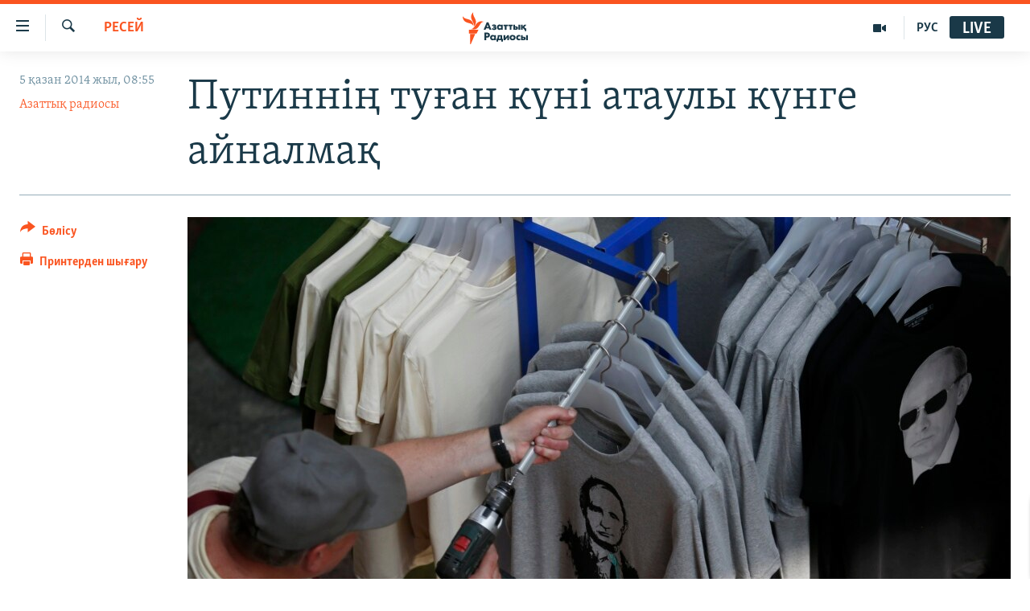

--- FILE ---
content_type: text/html; charset=utf-8
request_url: https://www.azattyq.org/a/russian_polite_people_president_vladimir_putin_birthday/26621215.html
body_size: 16297
content:

<!DOCTYPE html>
<html lang="kk" dir="ltr" class="no-js">
<head>
        <link rel="stylesheet" href="/Content/responsive/RFE/kk-KZ/RFE-kk-KZ.css?&amp;av=0.0.0.0&amp;cb=370">
<script src="https://tags.azattyq.org/rferl-pangea/prod/utag.sync.js"></script><script type='text/javascript' src='https://www.youtube.com/iframe_api' async></script>            <link rel="manifest" href="/manifest.json">
    <script type="text/javascript">
        //a general 'js' detection, must be on top level in <head>, due to CSS performance
        document.documentElement.className = "js";
        var cacheBuster = "370";
        var appBaseUrl = "/";
        var imgEnhancerBreakpoints = [0, 144, 256, 408, 650, 1023, 1597];
        var isLoggingEnabled = false;
        var isPreviewPage = false;
        var isLivePreviewPage = false;

        if (!isPreviewPage) {
            window.RFE = window.RFE || {};
            window.RFE.cacheEnabledByParam = window.location.href.indexOf('nocache=1') === -1;

            const url = new URL(window.location.href);
            const params = new URLSearchParams(url.search);

            // Remove the 'nocache' parameter
            params.delete('nocache');

            // Update the URL without the 'nocache' parameter
            url.search = params.toString();
            window.history.replaceState(null, '', url.toString());
        } else {
            window.addEventListener('load', function() {
                const links = window.document.links;
                for (let i = 0; i < links.length; i++) {
                    links[i].href = '#';
                    links[i].target = '_self';
                }
             })
        }

var pwaEnabled = true;        var swCacheDisabled;
    </script>
    <meta charset="utf-8" />

            <title>&#x41F;&#x443;&#x442;&#x438;&#x43D;&#x43D;&#x456;&#x4A3; &#x442;&#x443;&#x493;&#x430;&#x43D; &#x43A;&#x4AF;&#x43D;&#x456; &#x430;&#x442;&#x430;&#x443;&#x43B;&#x44B; &#x43A;&#x4AF;&#x43D;&#x433;&#x435; &#x430;&#x439;&#x43D;&#x430;&#x43B;&#x43C;&#x430;&#x49B;</title>
            <meta name="description" content="&#x420;&#x435;&#x441;&#x435;&#x439;&#x434;&#x435; &#x49A;&#x44B;&#x440;&#x44B;&#x43C; &#x442;&#x4AF;&#x431;&#x435;&#x433;&#x456;&#x43D; &#x431;&#x430;&#x441;&#x44B;&#x43F; &#x430;&#x43B;&#x443;&#x493;&#x430; &#x430;&#x442;&#x441;&#x430;&#x43B;&#x44B;&#x441;&#x49B;&#x430;&#x43D; &#xAB;&#x441;&#x44B;&#x43F;&#x430;&#x439;&#x44B; &#x441;&#x430;&#x440;&#x431;&#x430;&#x437;&#x434;&#x430;&#x440;&#x493;&#x430;&#xBB; &#x430;&#x440;&#x43D;&#x430;&#x439;&#x44B; &#x43A;&#x4AF;&#x43D; &#x431;&#x435;&#x43B;&#x433;&#x456;&#x43B;&#x435;&#x443; &#x436;&#x430;&#x439;&#x44B;&#x43D; &#x442;&#x430;&#x43B;&#x49B;&#x44B;&#x43B;&#x430;&#x43F; &#x436;&#x430;&#x442;&#x44B;&#x440;. &#x410;&#x442;&#x430;&#x443;&#x43B;&#x44B; &#x43A;&#x4AF;&#x43D; &#x420;&#x435;&#x441;&#x435;&#x439; &#x43F;&#x440;&#x435;&#x437;&#x438;&#x434;&#x435;&#x43D;&#x442;&#x456; &#x412;&#x43B;&#x430;&#x434;&#x438;&#x43C;&#x438;&#x440; &#x41F;&#x443;&#x442;&#x438;&#x43D;&#x43D;&#x456;&#x4A3; &#x442;&#x443;&#x493;&#x430;&#x43D; &#x43A;&#x4AF;&#x43D;&#x456;&#x43C;&#x435;&#x43D; &#x434;&#x4E9;&#x43F; &#x43A;&#x435;&#x43B;&#x435;&#x434;&#x456;." />
                <meta name="keywords" content="ЖАЛПЫ АРХИВ, САЯСАТ, ӘЛЕМ, БАС ТАҚЫРЫПТАР, Ресей" />
    <meta name="viewport" content="width=device-width, initial-scale=1.0" />


    <meta http-equiv="X-UA-Compatible" content="IE=edge" />

<meta name="robots" content="max-image-preview:large"><meta property="fb:pages" content="205061959567731" /><meta name="yandex-verification" content="b4983b94636388c5" />

        <link href="https://www.azattyq.org/a/russian_polite_people_president_vladimir_putin_birthday/26621215.html" rel="canonical" />

        <meta name="apple-mobile-web-app-title" content="&#x410;&#x437;&#x430;&#x442; &#x415;&#x443;&#x440;&#x43E;&#x43F;&#x430; / &#x410;&#x437;&#x430;&#x442;&#x442;&#x44B;&#x49B; &#x440;&#x430;&#x434;&#x438;&#x43E;&#x441;&#x44B;" />
        <meta name="apple-mobile-web-app-status-bar-style" content="black" />
            <meta name="apple-itunes-app" content="app-id=475986784, app-argument=//26621215.ltr" />
<meta content="&#x41F;&#x443;&#x442;&#x438;&#x43D;&#x43D;&#x456;&#x4A3; &#x442;&#x443;&#x493;&#x430;&#x43D; &#x43A;&#x4AF;&#x43D;&#x456; &#x430;&#x442;&#x430;&#x443;&#x43B;&#x44B; &#x43A;&#x4AF;&#x43D;&#x433;&#x435; &#x430;&#x439;&#x43D;&#x430;&#x43B;&#x43C;&#x430;&#x49B;" property="og:title"></meta>
<meta content="&#x420;&#x435;&#x441;&#x435;&#x439;&#x434;&#x435; &#x49A;&#x44B;&#x440;&#x44B;&#x43C; &#x442;&#x4AF;&#x431;&#x435;&#x433;&#x456;&#x43D; &#x431;&#x430;&#x441;&#x44B;&#x43F; &#x430;&#x43B;&#x443;&#x493;&#x430; &#x430;&#x442;&#x441;&#x430;&#x43B;&#x44B;&#x441;&#x49B;&#x430;&#x43D; &#xAB;&#x441;&#x44B;&#x43F;&#x430;&#x439;&#x44B; &#x441;&#x430;&#x440;&#x431;&#x430;&#x437;&#x434;&#x430;&#x440;&#x493;&#x430;&#xBB; &#x430;&#x440;&#x43D;&#x430;&#x439;&#x44B; &#x43A;&#x4AF;&#x43D; &#x431;&#x435;&#x43B;&#x433;&#x456;&#x43B;&#x435;&#x443; &#x436;&#x430;&#x439;&#x44B;&#x43D; &#x442;&#x430;&#x43B;&#x49B;&#x44B;&#x43B;&#x430;&#x43F; &#x436;&#x430;&#x442;&#x44B;&#x440;. &#x410;&#x442;&#x430;&#x443;&#x43B;&#x44B; &#x43A;&#x4AF;&#x43D; &#x420;&#x435;&#x441;&#x435;&#x439; &#x43F;&#x440;&#x435;&#x437;&#x438;&#x434;&#x435;&#x43D;&#x442;&#x456; &#x412;&#x43B;&#x430;&#x434;&#x438;&#x43C;&#x438;&#x440; &#x41F;&#x443;&#x442;&#x438;&#x43D;&#x43D;&#x456;&#x4A3; &#x442;&#x443;&#x493;&#x430;&#x43D; &#x43A;&#x4AF;&#x43D;&#x456;&#x43C;&#x435;&#x43D; &#x434;&#x4E9;&#x43F; &#x43A;&#x435;&#x43B;&#x435;&#x434;&#x456;." property="og:description"></meta>
<meta content="article" property="og:type"></meta>
<meta content="https://www.azattyq.org/a/russian_polite_people_president_vladimir_putin_birthday/26621215.html" property="og:url"></meta>
<meta content="&#x410;&#x437;&#x430;&#x442;&#x442;&#x44B;&#x49B; &#x440;&#x430;&#x434;&#x438;&#x43E;&#x441;&#x44B;" property="og:site_name"></meta>
<meta content="https://www.facebook.com/azattyq" property="article:publisher"></meta>
<meta content="https://gdb.rferl.org/19c5e297-7876-412c-b808-574b946b269c_cx0_cy9_cw0_w1200_h630.jpg" property="og:image"></meta>
<meta content="1200" property="og:image:width"></meta>
<meta content="630" property="og:image:height"></meta>
<meta content="203773769750398" property="fb:app_id"></meta>
<meta content="&#x410;&#x437;&#x430;&#x442;&#x442;&#x44B;&#x49B; &#x440;&#x430;&#x434;&#x438;&#x43E;&#x441;&#x44B;" name="Author"></meta>
<meta content="summary_large_image" name="twitter:card"></meta>
<meta content="@AzattyqRadiosy" name="twitter:site"></meta>
<meta content="https://gdb.rferl.org/19c5e297-7876-412c-b808-574b946b269c_cx0_cy9_cw0_w1200_h630.jpg" name="twitter:image"></meta>
<meta content="&#x41F;&#x443;&#x442;&#x438;&#x43D;&#x43D;&#x456;&#x4A3; &#x442;&#x443;&#x493;&#x430;&#x43D; &#x43A;&#x4AF;&#x43D;&#x456; &#x430;&#x442;&#x430;&#x443;&#x43B;&#x44B; &#x43A;&#x4AF;&#x43D;&#x433;&#x435; &#x430;&#x439;&#x43D;&#x430;&#x43B;&#x43C;&#x430;&#x49B;" name="twitter:title"></meta>
<meta content="&#x420;&#x435;&#x441;&#x435;&#x439;&#x434;&#x435; &#x49A;&#x44B;&#x440;&#x44B;&#x43C; &#x442;&#x4AF;&#x431;&#x435;&#x433;&#x456;&#x43D; &#x431;&#x430;&#x441;&#x44B;&#x43F; &#x430;&#x43B;&#x443;&#x493;&#x430; &#x430;&#x442;&#x441;&#x430;&#x43B;&#x44B;&#x441;&#x49B;&#x430;&#x43D; &#xAB;&#x441;&#x44B;&#x43F;&#x430;&#x439;&#x44B; &#x441;&#x430;&#x440;&#x431;&#x430;&#x437;&#x434;&#x430;&#x440;&#x493;&#x430;&#xBB; &#x430;&#x440;&#x43D;&#x430;&#x439;&#x44B; &#x43A;&#x4AF;&#x43D; &#x431;&#x435;&#x43B;&#x433;&#x456;&#x43B;&#x435;&#x443; &#x436;&#x430;&#x439;&#x44B;&#x43D; &#x442;&#x430;&#x43B;&#x49B;&#x44B;&#x43B;&#x430;&#x43F; &#x436;&#x430;&#x442;&#x44B;&#x440;. &#x410;&#x442;&#x430;&#x443;&#x43B;&#x44B; &#x43A;&#x4AF;&#x43D; &#x420;&#x435;&#x441;&#x435;&#x439; &#x43F;&#x440;&#x435;&#x437;&#x438;&#x434;&#x435;&#x43D;&#x442;&#x456; &#x412;&#x43B;&#x430;&#x434;&#x438;&#x43C;&#x438;&#x440; &#x41F;&#x443;&#x442;&#x438;&#x43D;&#x43D;&#x456;&#x4A3; &#x442;&#x443;&#x493;&#x430;&#x43D; &#x43A;&#x4AF;&#x43D;&#x456;&#x43C;&#x435;&#x43D; &#x434;&#x4E9;&#x43F; &#x43A;&#x435;&#x43B;&#x435;&#x434;&#x456;." name="twitter:description"></meta>
                    <link rel="amphtml" href="https://www.azattyq.org/amp/russian_polite_people_president_vladimir_putin_birthday/26621215.html" />
<script type="application/ld+json">{"articleSection":"Ресей","isAccessibleForFree":true,"headline":"Путиннің туған күні атаулы күнге айналмақ","inLanguage":"kk-KZ","keywords":"ЖАЛПЫ АРХИВ, САЯСАТ, ӘЛЕМ, БАС ТАҚЫРЫПТАР, Ресей","author":{"@type":"Person","url":"https://www.azattyq.org/author/азаттық-радиосы/iprmv","description":"","image":{"@type":"ImageObject"},"name":"Азаттық радиосы"},"datePublished":"2014-10-05 03:55:44Z","dateModified":"2014-10-05 09:16:44Z","publisher":{"logo":{"width":512,"height":220,"@type":"ImageObject","url":"https://www.azattyq.org/Content/responsive/RFE/kk-KZ/img/logo.png"},"@type":"NewsMediaOrganization","url":"https://www.azattyq.org","sameAs":["https://facebook.com/azattyq","https://twitter.com/AzattyqRadiosy","https://www.youtube.com/user/AzattyqRadio","https://www.instagram.com/azattyq/","https://t.me/azattyq"],"name":"Азат Еуропа / Азаттық Радиосы","alternateName":""},"@context":"https://schema.org","@type":"NewsArticle","mainEntityOfPage":"https://www.azattyq.org/a/russian_polite_people_president_vladimir_putin_birthday/26621215.html","url":"https://www.azattyq.org/a/russian_polite_people_president_vladimir_putin_birthday/26621215.html","description":"Ресейде Қырым түбегін басып алуға атсалысқан «сыпайы сарбаздарға» арнайы күн белгілеу жайын талқылап жатыр. Атаулы күн Ресей президенті Владимир Путиннің туған күнімен дөп келеді.","image":{"width":1080,"height":608,"@type":"ImageObject","url":"https://gdb.rferl.org/19c5e297-7876-412c-b808-574b946b269c_cx0_cy9_cw0_w1080_h608.jpg"},"name":"Путиннің туған күні атаулы күнге айналмақ"}</script>
    <script src="/Scripts/responsive/infographics.bundle.min.js?&amp;av=0.0.0.0&amp;cb=370"></script>
        <script src="/Scripts/responsive/dollardom.min.js?&amp;av=0.0.0.0&amp;cb=370"></script>
        <script src="/Scripts/responsive/modules/commons.js?&amp;av=0.0.0.0&amp;cb=370"></script>
        <script src="/Scripts/responsive/modules/app_code.js?&amp;av=0.0.0.0&amp;cb=370"></script>

        <link rel="icon" type="image/svg+xml" href="/Content/responsive/RFE/img/webApp/favicon.svg" />
        <link rel="alternate icon" href="/Content/responsive/RFE/img/webApp/favicon.ico" />
            <link rel="mask-icon" color="#ea6903" href="/Content/responsive/RFE/img/webApp/favicon_safari.svg" />
        <link rel="apple-touch-icon" sizes="152x152" href="/Content/responsive/RFE/img/webApp/ico-152x152.png" />
        <link rel="apple-touch-icon" sizes="144x144" href="/Content/responsive/RFE/img/webApp/ico-144x144.png" />
        <link rel="apple-touch-icon" sizes="114x114" href="/Content/responsive/RFE/img/webApp/ico-114x114.png" />
        <link rel="apple-touch-icon" sizes="72x72" href="/Content/responsive/RFE/img/webApp/ico-72x72.png" />
        <link rel="apple-touch-icon-precomposed" href="/Content/responsive/RFE/img/webApp/ico-57x57.png" />
        <link rel="icon" sizes="192x192" href="/Content/responsive/RFE/img/webApp/ico-192x192.png" />
        <link rel="icon" sizes="128x128" href="/Content/responsive/RFE/img/webApp/ico-128x128.png" />
        <meta name="msapplication-TileColor" content="#ffffff" />
        <meta name="msapplication-TileImage" content="/Content/responsive/RFE/img/webApp/ico-144x144.png" />
                <link rel="preload" href="/Content/responsive/fonts/Skolar-Lt_Cyrl_v2.4.woff" type="font/woff" as="font" crossorigin="anonymous" />
    <link rel="alternate" type="application/rss+xml" title="RFE/RL - Top Stories [RSS]" href="/api/" />
    <link rel="sitemap" type="application/rss+xml" href="/sitemap.xml" />
    
    



</head>
<body class=" nav-no-loaded cc_theme pg-article print-lay-article js-category-to-nav nojs-images ">
        <script type="text/javascript" >
            var analyticsData = {url:"https://www.azattyq.org/a/russian_polite_people_president_vladimir_putin_birthday/26621215.html",property_id:"417",article_uid:"26621215",page_title:"Путиннің туған күні атаулы күнге айналмақ",page_type:"article",content_type:"article",subcontent_type:"article",last_modified:"2014-10-05 09:16:44Z",pub_datetime:"2014-10-05 03:55:44Z",pub_year:"2014",pub_month:"10",pub_day:"05",pub_hour:"03",pub_weekday:"Sunday",section:"ресей",english_section:"russia",byline:"Азаттық радиосы",categories:"archive,kz-politics,kz-world,top_stories,russia",domain:"www.azattyq.org",language:"Kazakh",language_service:"RFERL Kazakh",platform:"web",copied:"no",copied_article:"",copied_title:"",runs_js:"Yes",cms_release:"8.44.0.0.370",enviro_type:"prod",slug:"russian_polite_people_president_vladimir_putin_birthday",entity:"RFE",short_language_service:"KAZ",platform_short:"W",page_name:"Путиннің туған күні атаулы күнге айналмақ"};
        </script>
<noscript><iframe src="https://www.googletagmanager.com/ns.html?id=GTM-WXZBPZ" height="0" width="0" style="display:none;visibility:hidden"></iframe></noscript>        <script type="text/javascript" data-cookiecategory="analytics">
            var gtmEventObject = Object.assign({}, analyticsData, {event: 'page_meta_ready'});window.dataLayer = window.dataLayer || [];window.dataLayer.push(gtmEventObject);
            if (top.location === self.location) { //if not inside of an IFrame
                 var renderGtm = "true";
                 if (renderGtm === "true") {
            (function(w,d,s,l,i){w[l]=w[l]||[];w[l].push({'gtm.start':new Date().getTime(),event:'gtm.js'});var f=d.getElementsByTagName(s)[0],j=d.createElement(s),dl=l!='dataLayer'?'&l='+l:'';j.async=true;j.src='//www.googletagmanager.com/gtm.js?id='+i+dl;f.parentNode.insertBefore(j,f);})(window,document,'script','dataLayer','GTM-WXZBPZ');
                 }
            }
        </script>
        <!--Analytics tag js version start-->
            <script type="text/javascript" data-cookiecategory="analytics">
                var utag_data = Object.assign({}, analyticsData, {});
if(typeof(TealiumTagFrom)==='function' && typeof(TealiumTagSearchKeyword)==='function') {
var utag_from=TealiumTagFrom();var utag_searchKeyword=TealiumTagSearchKeyword();
if(utag_searchKeyword!=null && utag_searchKeyword!=='' && utag_data["search_keyword"]==null) utag_data["search_keyword"]=utag_searchKeyword;if(utag_from!=null && utag_from!=='') utag_data["from"]=TealiumTagFrom();}
                if(window.top!== window.self&&utag_data.page_type==="snippet"){utag_data.page_type = 'iframe';}
                try{if(window.top!==window.self&&window.self.location.hostname===window.top.location.hostname){utag_data.platform = 'self-embed';utag_data.platform_short = 'se';}}catch(e){if(window.top!==window.self&&window.self.location.search.includes("platformType=self-embed")){utag_data.platform = 'cross-promo';utag_data.platform_short = 'cp';}}
                (function(a,b,c,d){    a="https://tags.azattyq.org/rferl-pangea/prod/utag.js";    b=document;c="script";d=b.createElement(c);d.src=a;d.type="text/java"+c;d.async=true;    a=b.getElementsByTagName(c)[0];a.parentNode.insertBefore(d,a);    })();
            </script>
        <!--Analytics tag js version end-->
<!-- Analytics tag management NoScript -->
<noscript>
<img style="position: absolute; border: none;" src="https://ssc.azattyq.org/b/ss/bbgprod,bbgentityrferl/1/G.4--NS/187269176?pageName=rfe%3akaz%3aw%3aarticle%3a%d0%9f%d1%83%d1%82%d0%b8%d0%bd%d0%bd%d1%96%d2%a3%20%d1%82%d1%83%d2%93%d0%b0%d0%bd%20%d0%ba%d2%af%d0%bd%d1%96%20%d0%b0%d1%82%d0%b0%d1%83%d0%bb%d1%8b%20%d0%ba%d2%af%d0%bd%d0%b3%d0%b5%20%d0%b0%d0%b9%d0%bd%d0%b0%d0%bb%d0%bc%d0%b0%d2%9b&amp;c6=%d0%9f%d1%83%d1%82%d0%b8%d0%bd%d0%bd%d1%96%d2%a3%20%d1%82%d1%83%d2%93%d0%b0%d0%bd%20%d0%ba%d2%af%d0%bd%d1%96%20%d0%b0%d1%82%d0%b0%d1%83%d0%bb%d1%8b%20%d0%ba%d2%af%d0%bd%d0%b3%d0%b5%20%d0%b0%d0%b9%d0%bd%d0%b0%d0%bb%d0%bc%d0%b0%d2%9b&amp;v36=8.44.0.0.370&amp;v6=D=c6&amp;g=https%3a%2f%2fwww.azattyq.org%2fa%2frussian_polite_people_president_vladimir_putin_birthday%2f26621215.html&amp;c1=D=g&amp;v1=D=g&amp;events=event1,event52&amp;c16=rferl%20kazakh&amp;v16=D=c16&amp;c5=russia&amp;v5=D=c5&amp;ch=%d0%a0%d0%b5%d1%81%d0%b5%d0%b9&amp;c15=kazakh&amp;v15=D=c15&amp;c4=article&amp;v4=D=c4&amp;c14=26621215&amp;v14=D=c14&amp;v20=no&amp;c17=web&amp;v17=D=c17&amp;mcorgid=518abc7455e462b97f000101%40adobeorg&amp;server=www.azattyq.org&amp;pageType=D=c4&amp;ns=bbg&amp;v29=D=server&amp;v25=rfe&amp;v30=417&amp;v105=D=User-Agent " alt="analytics" width="1" height="1" /></noscript>
<!-- End of Analytics tag management NoScript -->


        <!--*** Accessibility links - For ScreenReaders only ***-->
        <section>
            <div class="sr-only">
                <h2>Accessibility links</h2>
                <ul>
                    <li><a href="#content" data-disable-smooth-scroll="1">Skip to main content</a></li>
                    <li><a href="#navigation" data-disable-smooth-scroll="1">Skip to main Navigation</a></li>
                    <li><a href="#txtHeaderSearch" data-disable-smooth-scroll="1">Skip to Search</a></li>
                </ul>
            </div>
        </section>
    




<div dir="ltr">
    <div id="page">
            <aside>

<div class="c-lightbox overlay-modal">
    <div class="c-lightbox__intro">
        <h2 class="c-lightbox__intro-title"></h2>
        <button class="btn btn--rounded c-lightbox__btn c-lightbox__intro-next" title="&#x41A;&#x435;&#x43B;&#x435;&#x441;&#x456;">
            <span class="ico ico--rounded ico-chevron-forward"></span>
            <span class="sr-only">&#x41A;&#x435;&#x43B;&#x435;&#x441;&#x456;</span>
        </button>
    </div>
    <div class="c-lightbox__nav">
        <button class="btn btn--rounded c-lightbox__btn c-lightbox__btn--close" title="&#x416;&#x430;&#x431;&#x443;">
            <span class="ico ico--rounded ico-close"></span>
            <span class="sr-only">&#x416;&#x430;&#x431;&#x443;</span>
        </button>
        <button class="btn btn--rounded c-lightbox__btn c-lightbox__btn--prev" title="&#x411;&#x4B1;&#x493;&#x430;&#x43D; &#x434;&#x435;&#x439;&#x456;&#x43D;&#x433;&#x456;">
            <span class="ico ico--rounded ico-chevron-backward"></span>
            <span class="sr-only">&#x411;&#x4B1;&#x493;&#x430;&#x43D; &#x434;&#x435;&#x439;&#x456;&#x43D;&#x433;&#x456;</span>
        </button>
        <button class="btn btn--rounded c-lightbox__btn c-lightbox__btn--next" title="&#x41A;&#x435;&#x43B;&#x435;&#x441;&#x456;">
            <span class="ico ico--rounded ico-chevron-forward"></span>
            <span class="sr-only">&#x41A;&#x435;&#x43B;&#x435;&#x441;&#x456;</span>
        </button>
    </div>
    <div class="c-lightbox__content-wrap">
        <figure class="c-lightbox__content">
            <span class="c-spinner c-spinner--lightbox">
                <img src="/Content/responsive/img/player-spinner.png"
                     alt="please wait"
                     title="please wait" />
            </span>
            <div class="c-lightbox__img">
                <div class="thumb">
                    <img src="" alt="" />
                </div>
            </div>
            <figcaption>
                <div class="c-lightbox__info c-lightbox__info--foot">
                    <span class="c-lightbox__counter"></span>
                    <span class="caption c-lightbox__caption"></span>
                </div>
            </figcaption>
        </figure>
    </div>
    <div class="hidden">
        <div class="content-advisory__box content-advisory__box--lightbox">
            <span class="content-advisory__box-text">&#x415;&#x441;&#x43A;&#x435;&#x440;&#x442;&#x443;! &#x421;&#x443;&#x440;&#x435;&#x442;&#x442;&#x435;&#x440;&#x434;&#x435; &#x49B;&#x430;&#x43D; &#x436;&#x4D9;&#x43D;&#x435; &#x431;&#x430;&#x441;&#x49B;&#x430; &#x434;&#x430; &#x437;&#x43E;&#x440;&#x43B;&#x44B;&#x49B; &#x431;&#x435;&#x43B;&#x433;&#x456;&#x43B;&#x435;&#x440;&#x456; &#x431;&#x430;&#x440;.</span>
            <button class="btn btn--transparent content-advisory__box-btn m-t-md" value="text" type="button">
                <span class="btn__text">
                    &#x41A;&#x4E9;&#x440;&#x443;
                </span>
            </button>
        </div>
    </div>
</div>

<div class="print-dialogue">
    <div class="container">
        <h3 class="print-dialogue__title section-head">&#x411;&#x430;&#x441;&#x44B;&#x43F; &#x448;&#x44B;&#x493;&#x430;&#x440;&#x443;</h3>
        <div class="print-dialogue__opts">
            <ul class="print-dialogue__opt-group">
                <li class="form__group form__group--checkbox">
                    <input class="form__check " id="checkboxImages" name="checkboxImages" type="checkbox" checked="checked" />
                    <label for="checkboxImages" class="form__label m-t-md">&#x421;&#x443;&#x440;&#x435;&#x442;&#x442;&#x435;&#x440;&#x43C;&#x435;&#x43D;</label>
                </li>
                <li class="form__group form__group--checkbox">
                    <input class="form__check " id="checkboxMultimedia" name="checkboxMultimedia" type="checkbox" checked="checked" />
                    <label for="checkboxMultimedia" class="form__label m-t-md">&#x41C;&#x443;&#x43B;&#x44C;&#x442;&#x438;&#x43C;&#x435;&#x434;&#x438;&#x430;</label>
                </li>
            </ul>
            <ul class="print-dialogue__opt-group">
                <li class="form__group form__group--checkbox">
                    <input class="form__check " id="checkboxEmbedded" name="checkboxEmbedded" type="checkbox" checked="checked" />
                    <label for="checkboxEmbedded" class="form__label m-t-md">&#x42D;&#x43C;&#x431;&#x435;&#x434;-&#x43A;&#x43E;&#x434;&#x44B; &#x431;&#x430;&#x440; &#x43A;&#x43E;&#x43D;&#x442;&#x435;&#x43D;&#x442;</label>
                </li>
                <li class="hidden">
                    <input class="form__check " id="checkboxComments" name="checkboxComments" type="checkbox" />
                    <label for="checkboxComments" class="form__label m-t-md">&#x41F;&#x456;&#x43A;&#x456;&#x440;&#x43B;&#x435;&#x440;</label>
                </li>
            </ul>
        </div>
        <div class="print-dialogue__buttons">
            <button class="btn  btn--secondary close-button" type="button" title="&#x411;&#x43E;&#x43B;&#x434;&#x44B;&#x440;&#x43C;&#x430;&#x443;">
                <span class="btn__text ">&#x411;&#x43E;&#x43B;&#x434;&#x44B;&#x440;&#x43C;&#x430;&#x443;</span>
            </button>
            <button class="btn  btn-cust-print m-l-sm" type="button" title="&#x41F;&#x440;&#x438;&#x43D;&#x442;&#x435;&#x440;&#x434;&#x435;&#x43D; &#x448;&#x44B;&#x493;&#x430;&#x440;&#x443;">
                <span class="btn__text ">&#x41F;&#x440;&#x438;&#x43D;&#x442;&#x435;&#x440;&#x434;&#x435;&#x43D; &#x448;&#x44B;&#x493;&#x430;&#x440;&#x443;</span>
            </button>
        </div>
    </div>
</div>                
<div class="ctc-message pos-fix">
    <div class="ctc-message__inner">&#x421;&#x456;&#x43B;&#x442;&#x435;&#x43C;&#x435; &#x43A;&#x4E9;&#x448;&#x456;&#x440;&#x456;&#x43B;&#x434;&#x456;</div>
</div>
            </aside>

<div class="hdr-20 hdr-20--big">
    <div class="hdr-20__inner">
        <div class="hdr-20__max pos-rel">
            <div class="hdr-20__side hdr-20__side--primary d-flex">
                <label data-for="main-menu-ctrl" data-switcher-trigger="true" data-switch-target="main-menu-ctrl" class="burger hdr-trigger pos-rel trans-trigger" data-trans-evt="click" data-trans-id="menu">
                    <span class="ico ico-close hdr-trigger__ico hdr-trigger__ico--close burger__ico burger__ico--close"></span>
                    <span class="ico ico-menu hdr-trigger__ico hdr-trigger__ico--open burger__ico burger__ico--open"></span>
                </label>
                <div class="menu-pnl pos-fix trans-target" data-switch-target="main-menu-ctrl" data-trans-id="menu">
                    <div class="menu-pnl__inner">
                        <nav class="main-nav menu-pnl__item menu-pnl__item--first">
                            <ul class="main-nav__list accordeon" data-analytics-tales="false" data-promo-name="link" data-location-name="nav,secnav">
                                

        <li class="main-nav__item">
            <a class="main-nav__item-name main-nav__item-name--link" href="/z/330" title="&#x416;&#x430;&#x4A3;&#x430;&#x43B;&#x44B;&#x49B;&#x442;&#x430;&#x440;" data-item-name="news" >&#x416;&#x430;&#x4A3;&#x430;&#x43B;&#x44B;&#x49B;&#x442;&#x430;&#x440;</a>
        </li>

        <li class="main-nav__item">
            <a class="main-nav__item-name main-nav__item-name--link" href="/p/7018.html" title="&#x421;&#x430;&#x44F;&#x441;&#x430;&#x442;" data-item-name="politics" >&#x421;&#x430;&#x44F;&#x441;&#x430;&#x442;</a>
        </li>

        <li class="main-nav__item">
            <a class="main-nav__item-name main-nav__item-name--link" href="/p/7019.html" title="AzattyqTV" data-item-name="azattyqtv" >AzattyqTV</a>
        </li>

        <li class="main-nav__item">
            <a class="main-nav__item-name main-nav__item-name--link" href="/p/8433.html" title="&#x49A;&#x430;&#x4A3;&#x442;&#x430;&#x440; &#x43E;&#x49B;&#x438;&#x493;&#x430;&#x441;&#x44B;" data-item-name="kazakgstan-unrest" >&#x49A;&#x430;&#x4A3;&#x442;&#x430;&#x440; &#x43E;&#x49B;&#x438;&#x493;&#x430;&#x441;&#x44B;</a>
        </li>

        <li class="main-nav__item">
            <a class="main-nav__item-name main-nav__item-name--link" href="/p/7009.html" title="&#x410;&#x434;&#x430;&#x43C; &#x49B;&#x4B1;&#x49B;&#x44B;&#x49B;&#x442;&#x430;&#x440;&#x44B;" data-item-name="human-rights" >&#x410;&#x434;&#x430;&#x43C; &#x49B;&#x4B1;&#x49B;&#x44B;&#x49B;&#x442;&#x430;&#x440;&#x44B;</a>
        </li>

        <li class="main-nav__item">
            <a class="main-nav__item-name main-nav__item-name--link" href="/p/7028.html" title="&#x4D8;&#x43B;&#x435;&#x443;&#x43C;&#x435;&#x442;" data-item-name="society" >&#x4D8;&#x43B;&#x435;&#x443;&#x43C;&#x435;&#x442;</a>
        </li>

        <li class="main-nav__item">
            <a class="main-nav__item-name main-nav__item-name--link" href="/p/7020.html" title="&#x4D8;&#x43B;&#x435;&#x43C;" data-item-name="world-news" >&#x4D8;&#x43B;&#x435;&#x43C;</a>
        </li>

        <li class="main-nav__item">
            <a class="main-nav__item-name main-nav__item-name--link" href="/p/7262.html" title="&#x410;&#x440;&#x43D;&#x430;&#x439;&#x44B; &#x436;&#x43E;&#x431;&#x430;&#x43B;&#x430;&#x440;" data-item-name="special-projects" >&#x410;&#x440;&#x43D;&#x430;&#x439;&#x44B; &#x436;&#x43E;&#x431;&#x430;&#x43B;&#x430;&#x440;</a>
        </li>



                            </ul>
                        </nav>
                        

<div class="menu-pnl__item">
        <a href="https://rus.azattyq.org" class="menu-pnl__item-link" alt="&#x420;&#x443;&#x441;&#x441;&#x43A;&#x438;&#x439;">&#x420;&#x443;&#x441;&#x441;&#x43A;&#x438;&#x439;</a>
</div>


                        
                            <div class="menu-pnl__item menu-pnl__item--social">
                                    <h5 class="menu-pnl__sub-head">&#x416;&#x430;&#x437;&#x44B;&#x43B;&#x44B;&#x4A3;&#x44B;&#x437;</h5>

        <a href="https://facebook.com/azattyq" title="Facebook &#x43F;&#x430;&#x440;&#x430;&#x493;&#x44B;&#x43C;&#x44B;&#x437;" data-analytics-text="follow_on_facebook" class="btn btn--rounded btn--social-inverted menu-pnl__btn js-social-btn btn-facebook"  target="_blank" rel="noopener">
            <span class="ico ico-facebook-alt ico--rounded"></span>
        </a>


        <a href="https://www.youtube.com/user/AzattyqRadio" title="YouTube &#x43F;&#x430;&#x440;&#x430;&#x493;&#x44B;&#x43C;&#x44B;&#x437;" data-analytics-text="follow_on_youtube" class="btn btn--rounded btn--social-inverted menu-pnl__btn js-social-btn btn-youtube"  target="_blank" rel="noopener">
            <span class="ico ico-youtube ico--rounded"></span>
        </a>


        <a href="https://twitter.com/AzattyqRadiosy" title="Twitter &#x43F;&#x430;&#x440;&#x430;&#x493;&#x44B;&#x43C;&#x44B;&#x437;" data-analytics-text="follow_on_twitter" class="btn btn--rounded btn--social-inverted menu-pnl__btn js-social-btn btn-twitter"  target="_blank" rel="noopener">
            <span class="ico ico-twitter ico--rounded"></span>
        </a>


        <a href="https://www.instagram.com/azattyq/" title="Instagram &#x43F;&#x430;&#x440;&#x430;&#x493;&#x44B;&#x43C;&#x44B;&#x437;" data-analytics-text="follow_on_instagram" class="btn btn--rounded btn--social-inverted menu-pnl__btn js-social-btn btn-instagram"  target="_blank" rel="noopener">
            <span class="ico ico-instagram ico--rounded"></span>
        </a>


        <a href="https://t.me/azattyq" title="Follow us on Telegram" data-analytics-text="follow_on_telegram" class="btn btn--rounded btn--social-inverted menu-pnl__btn js-social-btn btn-telegram"  target="_blank" rel="noopener">
            <span class="ico ico-telegram ico--rounded"></span>
        </a>

                            </div>
                            <div class="menu-pnl__item">
                                <a href="/navigation/allsites" class="menu-pnl__item-link">
                                    <span class="ico ico-languages "></span>
                                    &#x411;&#x430;&#x441;&#x49B;&#x430; &#x442;&#x456;&#x43B;&#x434;&#x435;&#x440;&#x434;&#x435;
                                </a>
                            </div>
                    </div>
                </div>
                <label data-for="top-search-ctrl" data-switcher-trigger="true" data-switch-target="top-search-ctrl" class="top-srch-trigger hdr-trigger">
                    <span class="ico ico-close hdr-trigger__ico hdr-trigger__ico--close top-srch-trigger__ico top-srch-trigger__ico--close"></span>
                    <span class="ico ico-search hdr-trigger__ico hdr-trigger__ico--open top-srch-trigger__ico top-srch-trigger__ico--open"></span>
                </label>
                <div class="srch-top srch-top--in-header" data-switch-target="top-search-ctrl">
                    <div class="container">
                        
<form action="/s" class="srch-top__form srch-top__form--in-header" id="form-topSearchHeader" method="get" role="search">    <label for="txtHeaderSearch" class="sr-only">&#x130;&#x437;&#x434;&#x435;&#x443;</label>
    <input type="text" id="txtHeaderSearch" name="k" placeholder="...&#x456;&#x437;&#x434;&#x435;&#x443;" accesskey="s" value="" class="srch-top__input analyticstag-event" onkeydown="if (event.keyCode === 13) { FireAnalyticsTagEventOnSearch('search', $dom.get('#txtHeaderSearch')[0].value) }" />
    <button title="&#x130;&#x437;&#x434;&#x435;&#x443;" type="submit" class="btn btn--top-srch analyticstag-event" onclick="FireAnalyticsTagEventOnSearch('search', $dom.get('#txtHeaderSearch')[0].value) ">
        <span class="ico ico-search"></span>
    </button>
</form>
                    </div>
                </div>
                <a href="/" class="main-logo-link">
                    <img src="/Content/responsive/RFE/kk-KZ/img/logo-compact.svg" class="main-logo main-logo--comp" alt="site logo">
                        <img src="/Content/responsive/RFE/kk-KZ/img/logo.svg" class="main-logo main-logo--big" alt="site logo">
                </a>
            </div>
            <div class="hdr-20__side hdr-20__side--secondary d-flex">
                

    <a href="https://rus.azattyq.org" title="&#x420;&#x423;&#x421;" class="hdr-20__secondary-item hdr-20__secondary-item--lang" data-item-name="satellite">
        
&#x420;&#x423;&#x421;
    </a>

    <a href="/p/7019.html" title="AzattyqTV" class="hdr-20__secondary-item" data-item-name="video">
        
    <span class="ico ico-video hdr-20__secondary-icon"></span>

    </a>

    <a href="/s" title="&#x130;&#x437;&#x434;&#x435;&#x443;" class="hdr-20__secondary-item hdr-20__secondary-item--search" data-item-name="search">
        
    <span class="ico ico-search hdr-20__secondary-icon hdr-20__secondary-icon--search"></span>

    </a>



                

<div class="hdr-20__secondary-item live-b-drop">
    <div class="live-b-drop__off">
        <a href="/live" class="live-b-drop__link" title="Live" data-item-name="live">
            <span class="badge badge--live-btn badge--live-btn-off">
                Live
            </span>
        </a>
    </div>
    <div class="live-b-drop__on hidden">
        <label data-for="live-ctrl" data-switcher-trigger="true" data-switch-target="live-ctrl" class="live-b-drop__label pos-rel">
            <span class="badge badge--live badge--live-btn">
                Live
            </span>
            <span class="ico ico-close live-b-drop__label-ico live-b-drop__label-ico--close"></span>
        </label>
        <div class="live-b-drop__panel" id="targetLivePanelDiv" data-switch-target="live-ctrl"></div>
    </div>
</div>


                <div class="srch-bottom">
                    
<form action="/s" class="srch-bottom__form d-flex" id="form-bottomSearch" method="get" role="search">    <label for="txtSearch" class="sr-only">&#x130;&#x437;&#x434;&#x435;&#x443;</label>
    <input type="search" id="txtSearch" name="k" placeholder="...&#x456;&#x437;&#x434;&#x435;&#x443;" accesskey="s" value="" class="srch-bottom__input analyticstag-event" onkeydown="if (event.keyCode === 13) { FireAnalyticsTagEventOnSearch('search', $dom.get('#txtSearch')[0].value) }" />
    <button title="&#x130;&#x437;&#x434;&#x435;&#x443;" type="submit" class="btn btn--bottom-srch analyticstag-event" onclick="FireAnalyticsTagEventOnSearch('search', $dom.get('#txtSearch')[0].value) ">
        <span class="ico ico-search"></span>
    </button>
</form>
                </div>
            </div>
            <img src="/Content/responsive/RFE/kk-KZ/img/logo-print.gif" class="logo-print" alt="site logo">
            <img src="/Content/responsive/RFE/kk-KZ/img/logo-print_color.png" class="logo-print logo-print--color" alt="site logo">
        </div>
    </div>
</div>
    <script>
        if (document.body.className.indexOf('pg-home') > -1) {
            var nav2In = document.querySelector('.hdr-20__inner');
            var nav2Sec = document.querySelector('.hdr-20__side--secondary');
            var secStyle = window.getComputedStyle(nav2Sec);
            if (nav2In && window.pageYOffset < 150 && secStyle['position'] !== 'fixed') {
                nav2In.classList.add('hdr-20__inner--big')
            }
        }
    </script>



<div class="c-hlights c-hlights--breaking c-hlights--no-item" data-hlight-display="mobile,desktop">
    <div class="c-hlights__wrap container p-0">
        <div class="c-hlights__nav">
            <a role="button" href="#" title="&#x411;&#x4B1;&#x493;&#x430;&#x43D; &#x434;&#x435;&#x439;&#x456;&#x43D;&#x433;&#x456;">
                <span class="ico ico-chevron-backward m-0"></span>
                <span class="sr-only">&#x411;&#x4B1;&#x493;&#x430;&#x43D; &#x434;&#x435;&#x439;&#x456;&#x43D;&#x433;&#x456;</span>
            </a>
            <a role="button" href="#" title="&#x41A;&#x435;&#x43B;&#x435;&#x441;&#x456;">
                <span class="ico ico-chevron-forward m-0"></span>
                <span class="sr-only">&#x41A;&#x435;&#x43B;&#x435;&#x441;&#x456;</span>
            </a>
        </div>
        <span class="c-hlights__label">
            <span class="">&#x428;&#x4B1;&#x493;&#x44B;&#x43B; &#x445;&#x430;&#x431;&#x430;&#x440;:</span>
            <span class="switcher-trigger">
                <label data-for="more-less-1" data-switcher-trigger="true" class="switcher-trigger__label switcher-trigger__label--more p-b-0" title="&#x422;&#x4AF;&#x433;&#x435;&#x43B; &#x43E;&#x49B;&#x44B;&#x4A3;&#x44B;&#x437;">
                    <span class="ico ico-chevron-down"></span>
                </label>
                <label data-for="more-less-1" data-switcher-trigger="true" class="switcher-trigger__label switcher-trigger__label--less p-b-0" title="&#x49A;&#x44B;&#x441;&#x49B;&#x430;&#x440;&#x442;&#x443;">
                    <span class="ico ico-chevron-up"></span>
                </label>
            </span>
        </span>
        <ul class="c-hlights__items switcher-target" data-switch-target="more-less-1">
            
        </ul>
    </div>
</div>


        <div id="content">
            

    <main class="container">

    <div class="hdr-container">
        <div class="row">
            <div class="col-category col-xs-12 col-md-2 pull-left">


<div class="category js-category">
<a class="" href="/z/7636">&#x420;&#x435;&#x441;&#x435;&#x439;</a></div></div>
<div class="col-title col-xs-12 col-md-10 pull-right">

    <h1 class="title pg-title">
        &#x41F;&#x443;&#x442;&#x438;&#x43D;&#x43D;&#x456;&#x4A3; &#x442;&#x443;&#x493;&#x430;&#x43D; &#x43A;&#x4AF;&#x43D;&#x456; &#x430;&#x442;&#x430;&#x443;&#x43B;&#x44B; &#x43A;&#x4AF;&#x43D;&#x433;&#x435; &#x430;&#x439;&#x43D;&#x430;&#x43B;&#x43C;&#x430;&#x49B;
    </h1>
</div>
<div class="col-publishing-details col-xs-12 col-sm-12 col-md-2 pull-left">

<div class="publishing-details ">
        <div class="published">
            <span class="date" >
                    <time pubdate="pubdate" datetime="2014-10-05T08:55:44&#x2B;05:00">
                        5 &#x49B;&#x430;&#x437;&#x430;&#x43D; 2014 &#x436;&#x44B;&#x43B;, 08:55
                    </time>
            </span>
        </div>
            <div class="links">
                <ul class="links__list links__list--column">
                        <li class="links__item">
            <a class="links__item-link" href="/author/&#x430;&#x437;&#x430;&#x442;&#x442;&#x44B;&#x49B;-&#x440;&#x430;&#x434;&#x438;&#x43E;&#x441;&#x44B;/iprmv"  title="&#x410;&#x437;&#x430;&#x442;&#x442;&#x44B;&#x49B; &#x440;&#x430;&#x434;&#x438;&#x43E;&#x441;&#x44B;">&#x410;&#x437;&#x430;&#x442;&#x442;&#x44B;&#x49B; &#x440;&#x430;&#x434;&#x438;&#x43E;&#x441;&#x44B;</a>                        </li>
                </ul>
            </div>
</div>

</div>
<div class="col-lg-12 separator">

<div class="separator">
    <hr class="title-line" />
</div></div>
<div class="col-multimedia col-xs-12 col-md-10 pull-right">

<div class="cover-media">
    <figure class="media-image js-media-expand">
        <div class="img-wrap">
            <div class="thumb thumb16_9">

            <img src="https://gdb.rferl.org/19c5e297-7876-412c-b808-574b946b269c_cx0_cy9_cw0_w250_r1_s.jpg" alt="&#x41C;&#x4D9;&#x441;&#x43A;&#x435;&#x443;&#x434;&#x456;&#x4A3; &#x435;&#x4A3; &#x456;&#x440;&#x456; &#x4D9;&#x43C;&#x431;&#x435;&#x431;&#x430;&#x43F; &#x434;&#x4AF;&#x43A;&#x435;&#x43D;&#x456;&#x43D;&#x434;&#x435; &#x441;&#x430;&#x442;&#x44B;&#x43B;&#x44B;&#x43F; &#x436;&#x430;&#x442;&#x49B;&#x430;&#x43D; &#x420;&#x435;&#x441;&#x435;&#x439; &#x43F;&#x440;&#x435;&#x437;&#x438;&#x434;&#x435;&#x43D;&#x442;&#x456; &#x412;&#x43B;&#x430;&#x434;&#x438;&#x43C;&#x438;&#x440; &#x41F;&#x443;&#x442;&#x438;&#x43D;&#x43D;&#x456;&#x4A3; &#x431;&#x435;&#x439;&#x43D;&#x435;&#x441;&#x456; &#x441;&#x430;&#x43B;&#x44B;&#x43D;&#x493;&#x430;&#x43D; &#x436;&#x435;&#x439;&#x434;&#x435;&#x43B;&#x435;&#x440;. 11 &#x442;&#x430;&#x43C;&#x44B;&#x437; 2014 &#x436;&#x44B;&#x43B;." />
                                </div>
        </div>
            <figcaption>
                <span class="caption">&#x41C;&#x4D9;&#x441;&#x43A;&#x435;&#x443;&#x434;&#x456;&#x4A3; &#x435;&#x4A3; &#x456;&#x440;&#x456; &#x4D9;&#x43C;&#x431;&#x435;&#x431;&#x430;&#x43F; &#x434;&#x4AF;&#x43A;&#x435;&#x43D;&#x456;&#x43D;&#x434;&#x435; &#x441;&#x430;&#x442;&#x44B;&#x43B;&#x44B;&#x43F; &#x436;&#x430;&#x442;&#x49B;&#x430;&#x43D; &#x420;&#x435;&#x441;&#x435;&#x439; &#x43F;&#x440;&#x435;&#x437;&#x438;&#x434;&#x435;&#x43D;&#x442;&#x456; &#x412;&#x43B;&#x430;&#x434;&#x438;&#x43C;&#x438;&#x440; &#x41F;&#x443;&#x442;&#x438;&#x43D;&#x43D;&#x456;&#x4A3; &#x431;&#x435;&#x439;&#x43D;&#x435;&#x441;&#x456; &#x441;&#x430;&#x43B;&#x44B;&#x43D;&#x493;&#x430;&#x43D; &#x436;&#x435;&#x439;&#x434;&#x435;&#x43B;&#x435;&#x440;. 11 &#x442;&#x430;&#x43C;&#x44B;&#x437; 2014 &#x436;&#x44B;&#x43B;.</span>
            </figcaption>
    </figure>
</div>

</div>
<div class="col-xs-12 col-md-2 pull-left article-share pos-rel">

    <div class="share--box">
                <div class="sticky-share-container" style="display:none">
                    <div class="container">
                        <a href="https://www.azattyq.org" id="logo-sticky-share">&nbsp;</a>
                        <div class="pg-title pg-title--sticky-share">
                            &#x41F;&#x443;&#x442;&#x438;&#x43D;&#x43D;&#x456;&#x4A3; &#x442;&#x443;&#x493;&#x430;&#x43D; &#x43A;&#x4AF;&#x43D;&#x456; &#x430;&#x442;&#x430;&#x443;&#x43B;&#x44B; &#x43A;&#x4AF;&#x43D;&#x433;&#x435; &#x430;&#x439;&#x43D;&#x430;&#x43B;&#x43C;&#x430;&#x49B;
                        </div>
                        <div class="sticked-nav-actions">
                            <!--This part is for sticky navigation display-->
                            <p class="buttons link-content-sharing p-0 ">
                                <button class="btn btn--link btn-content-sharing p-t-0 " id="btnContentSharing" value="text" role="Button" type="" title="&#x411;&#x430;&#x441;&#x49B;&#x430; &#x431;&#x4E9;&#x43B;&#x456;&#x441;&#x443; &#x436;&#x43E;&#x43B;&#x434;&#x430;&#x440;&#x44B;&#x43D; &#x43A;&#x4E9;&#x440;&#x456;&#x4A3;&#x456;&#x437;">
                                    <span class="ico ico-share ico--l"></span>
                                    <span class="btn__text ">
                                        &#x411;&#x4E9;&#x43B;&#x456;&#x441;&#x443;
                                    </span>
                                </button>
                            </p>
                            <aside class="content-sharing js-content-sharing js-content-sharing--apply-sticky  content-sharing--sticky" role="complementary" 
                                   data-share-url="https://www.azattyq.org/a/russian_polite_people_president_vladimir_putin_birthday/26621215.html" data-share-title="&#x41F;&#x443;&#x442;&#x438;&#x43D;&#x43D;&#x456;&#x4A3; &#x442;&#x443;&#x493;&#x430;&#x43D; &#x43A;&#x4AF;&#x43D;&#x456; &#x430;&#x442;&#x430;&#x443;&#x43B;&#x44B; &#x43A;&#x4AF;&#x43D;&#x433;&#x435; &#x430;&#x439;&#x43D;&#x430;&#x43B;&#x43C;&#x430;&#x49B;" data-share-text="&#x420;&#x435;&#x441;&#x435;&#x439;&#x434;&#x435; &#x49A;&#x44B;&#x440;&#x44B;&#x43C; &#x442;&#x4AF;&#x431;&#x435;&#x433;&#x456;&#x43D; &#x431;&#x430;&#x441;&#x44B;&#x43F; &#x430;&#x43B;&#x443;&#x493;&#x430; &#x430;&#x442;&#x441;&#x430;&#x43B;&#x44B;&#x441;&#x49B;&#x430;&#x43D; &#xAB;&#x441;&#x44B;&#x43F;&#x430;&#x439;&#x44B; &#x441;&#x430;&#x440;&#x431;&#x430;&#x437;&#x434;&#x430;&#x440;&#x493;&#x430;&#xBB; &#x430;&#x440;&#x43D;&#x430;&#x439;&#x44B; &#x43A;&#x4AF;&#x43D; &#x431;&#x435;&#x43B;&#x433;&#x456;&#x43B;&#x435;&#x443; &#x436;&#x430;&#x439;&#x44B;&#x43D; &#x442;&#x430;&#x43B;&#x49B;&#x44B;&#x43B;&#x430;&#x43F; &#x436;&#x430;&#x442;&#x44B;&#x440;. &#x410;&#x442;&#x430;&#x443;&#x43B;&#x44B; &#x43A;&#x4AF;&#x43D; &#x420;&#x435;&#x441;&#x435;&#x439; &#x43F;&#x440;&#x435;&#x437;&#x438;&#x434;&#x435;&#x43D;&#x442;&#x456; &#x412;&#x43B;&#x430;&#x434;&#x438;&#x43C;&#x438;&#x440; &#x41F;&#x443;&#x442;&#x438;&#x43D;&#x43D;&#x456;&#x4A3; &#x442;&#x443;&#x493;&#x430;&#x43D; &#x43A;&#x4AF;&#x43D;&#x456;&#x43C;&#x435;&#x43D; &#x434;&#x4E9;&#x43F; &#x43A;&#x435;&#x43B;&#x435;&#x434;&#x456;.">
                                <div class="content-sharing__popover">
                                    <h6 class="content-sharing__title">&#x411;&#x4E9;&#x43B;&#x456;&#x441;&#x443;</h6>
                                    <button href="#close" id="btnCloseSharing" class="btn btn--text-like content-sharing__close-btn">
                                        <span class="ico ico-close ico--l"></span>
                                    </button>
            <ul class="content-sharing__list">
                    <li class="content-sharing__item">
                            <div class="ctc ">
                                <input type="text" class="ctc__input" readonly="readonly">
                                <a href="" js-href="https://www.azattyq.org/a/russian_polite_people_president_vladimir_putin_birthday/26621215.html" class="content-sharing__link ctc__button">
                                    <span class="ico ico-copy-link ico--rounded ico--s"></span>
                                        <span class="content-sharing__link-text">&#x421;&#x456;&#x43B;&#x442;&#x435;&#x43C;&#x435;&#x441;&#x456;&#x43D; &#x43A;&#x4E9;&#x448;&#x456;&#x440;&#x443;</span>
                                </a>
                            </div>
                    </li>
                    <li class="content-sharing__item">
        <a href="https://facebook.com/sharer.php?u=https%3a%2f%2fwww.azattyq.org%2fa%2frussian_polite_people_president_vladimir_putin_birthday%2f26621215.html"
           data-analytics-text="share_on_facebook"
           title="Facebook" target="_blank"
           class="content-sharing__link  js-social-btn">
            <span class="ico ico-facebook ico--rounded ico--s"></span>
                <span class="content-sharing__link-text">Facebook</span>
        </a>
                    </li>
                    <li class="content-sharing__item">
        <a href="https://twitter.com/share?url=https%3a%2f%2fwww.azattyq.org%2fa%2frussian_polite_people_president_vladimir_putin_birthday%2f26621215.html&amp;text=%d0%9f%d1%83%d1%82%d0%b8%d0%bd%d0%bd%d1%96%d2%a3&#x2B;%d1%82%d1%83%d2%93%d0%b0%d0%bd&#x2B;%d0%ba%d2%af%d0%bd%d1%96&#x2B;%d0%b0%d1%82%d0%b0%d1%83%d0%bb%d1%8b&#x2B;%d0%ba%d2%af%d0%bd%d0%b3%d0%b5&#x2B;%d0%b0%d0%b9%d0%bd%d0%b0%d0%bb%d0%bc%d0%b0%d2%9b"
           data-analytics-text="share_on_twitter"
           title="X (Twitter)" target="_blank"
           class="content-sharing__link  js-social-btn">
            <span class="ico ico-twitter ico--rounded ico--s"></span>
                <span class="content-sharing__link-text">X (Twitter)</span>
        </a>
                    </li>
                    <li class="content-sharing__item visible-xs-inline-block visible-sm-inline-block">
        <a href="whatsapp://send?text=https%3a%2f%2fwww.azattyq.org%2fa%2frussian_polite_people_president_vladimir_putin_birthday%2f26621215.html"
           data-analytics-text="share_on_whatsapp"
           title="WhatsApp" target="_blank"
           class="content-sharing__link  js-social-btn">
            <span class="ico ico-whatsapp ico--rounded ico--s"></span>
                <span class="content-sharing__link-text">WhatsApp</span>
        </a>
                    </li>
                    <li class="content-sharing__item">
        <a href="mailto:?body=https%3a%2f%2fwww.azattyq.org%2fa%2frussian_polite_people_president_vladimir_putin_birthday%2f26621215.html&amp;subject=&#x41F;&#x443;&#x442;&#x438;&#x43D;&#x43D;&#x456;&#x4A3; &#x442;&#x443;&#x493;&#x430;&#x43D; &#x43A;&#x4AF;&#x43D;&#x456; &#x430;&#x442;&#x430;&#x443;&#x43B;&#x44B; &#x43A;&#x4AF;&#x43D;&#x433;&#x435; &#x430;&#x439;&#x43D;&#x430;&#x43B;&#x43C;&#x430;&#x49B;"
           
           title="Email" 
           class="content-sharing__link ">
            <span class="ico ico-email ico--rounded ico--s"></span>
                <span class="content-sharing__link-text">Email</span>
        </a>
                    </li>

            </ul>
                                </div>
                            </aside>
                        </div>
                    </div>
                </div>
                <div class="links">
                        <p class="buttons link-content-sharing p-0 ">
                            <button class="btn btn--link btn-content-sharing p-t-0 " id="btnContentSharing" value="text" role="Button" type="" title="&#x411;&#x430;&#x441;&#x49B;&#x430; &#x431;&#x4E9;&#x43B;&#x456;&#x441;&#x443; &#x436;&#x43E;&#x43B;&#x434;&#x430;&#x440;&#x44B;&#x43D; &#x43A;&#x4E9;&#x440;&#x456;&#x4A3;&#x456;&#x437;">
                                <span class="ico ico-share ico--l"></span>
                                <span class="btn__text ">
                                    &#x411;&#x4E9;&#x43B;&#x456;&#x441;&#x443;
                                </span>
                            </button>
                        </p>
                        <aside class="content-sharing js-content-sharing " role="complementary" 
                               data-share-url="https://www.azattyq.org/a/russian_polite_people_president_vladimir_putin_birthday/26621215.html" data-share-title="&#x41F;&#x443;&#x442;&#x438;&#x43D;&#x43D;&#x456;&#x4A3; &#x442;&#x443;&#x493;&#x430;&#x43D; &#x43A;&#x4AF;&#x43D;&#x456; &#x430;&#x442;&#x430;&#x443;&#x43B;&#x44B; &#x43A;&#x4AF;&#x43D;&#x433;&#x435; &#x430;&#x439;&#x43D;&#x430;&#x43B;&#x43C;&#x430;&#x49B;" data-share-text="&#x420;&#x435;&#x441;&#x435;&#x439;&#x434;&#x435; &#x49A;&#x44B;&#x440;&#x44B;&#x43C; &#x442;&#x4AF;&#x431;&#x435;&#x433;&#x456;&#x43D; &#x431;&#x430;&#x441;&#x44B;&#x43F; &#x430;&#x43B;&#x443;&#x493;&#x430; &#x430;&#x442;&#x441;&#x430;&#x43B;&#x44B;&#x441;&#x49B;&#x430;&#x43D; &#xAB;&#x441;&#x44B;&#x43F;&#x430;&#x439;&#x44B; &#x441;&#x430;&#x440;&#x431;&#x430;&#x437;&#x434;&#x430;&#x440;&#x493;&#x430;&#xBB; &#x430;&#x440;&#x43D;&#x430;&#x439;&#x44B; &#x43A;&#x4AF;&#x43D; &#x431;&#x435;&#x43B;&#x433;&#x456;&#x43B;&#x435;&#x443; &#x436;&#x430;&#x439;&#x44B;&#x43D; &#x442;&#x430;&#x43B;&#x49B;&#x44B;&#x43B;&#x430;&#x43F; &#x436;&#x430;&#x442;&#x44B;&#x440;. &#x410;&#x442;&#x430;&#x443;&#x43B;&#x44B; &#x43A;&#x4AF;&#x43D; &#x420;&#x435;&#x441;&#x435;&#x439; &#x43F;&#x440;&#x435;&#x437;&#x438;&#x434;&#x435;&#x43D;&#x442;&#x456; &#x412;&#x43B;&#x430;&#x434;&#x438;&#x43C;&#x438;&#x440; &#x41F;&#x443;&#x442;&#x438;&#x43D;&#x43D;&#x456;&#x4A3; &#x442;&#x443;&#x493;&#x430;&#x43D; &#x43A;&#x4AF;&#x43D;&#x456;&#x43C;&#x435;&#x43D; &#x434;&#x4E9;&#x43F; &#x43A;&#x435;&#x43B;&#x435;&#x434;&#x456;.">
                            <div class="content-sharing__popover">
                                <h6 class="content-sharing__title">&#x411;&#x4E9;&#x43B;&#x456;&#x441;&#x443;</h6>
                                <button href="#close" id="btnCloseSharing" class="btn btn--text-like content-sharing__close-btn">
                                    <span class="ico ico-close ico--l"></span>
                                </button>
            <ul class="content-sharing__list">
                    <li class="content-sharing__item">
                            <div class="ctc ">
                                <input type="text" class="ctc__input" readonly="readonly">
                                <a href="" js-href="https://www.azattyq.org/a/russian_polite_people_president_vladimir_putin_birthday/26621215.html" class="content-sharing__link ctc__button">
                                    <span class="ico ico-copy-link ico--rounded ico--l"></span>
                                        <span class="content-sharing__link-text">&#x421;&#x456;&#x43B;&#x442;&#x435;&#x43C;&#x435;&#x441;&#x456;&#x43D; &#x43A;&#x4E9;&#x448;&#x456;&#x440;&#x443;</span>
                                </a>
                            </div>
                    </li>
                    <li class="content-sharing__item">
        <a href="https://facebook.com/sharer.php?u=https%3a%2f%2fwww.azattyq.org%2fa%2frussian_polite_people_president_vladimir_putin_birthday%2f26621215.html"
           data-analytics-text="share_on_facebook"
           title="Facebook" target="_blank"
           class="content-sharing__link  js-social-btn">
            <span class="ico ico-facebook ico--rounded ico--l"></span>
                <span class="content-sharing__link-text">Facebook</span>
        </a>
                    </li>
                    <li class="content-sharing__item">
        <a href="https://twitter.com/share?url=https%3a%2f%2fwww.azattyq.org%2fa%2frussian_polite_people_president_vladimir_putin_birthday%2f26621215.html&amp;text=%d0%9f%d1%83%d1%82%d0%b8%d0%bd%d0%bd%d1%96%d2%a3&#x2B;%d1%82%d1%83%d2%93%d0%b0%d0%bd&#x2B;%d0%ba%d2%af%d0%bd%d1%96&#x2B;%d0%b0%d1%82%d0%b0%d1%83%d0%bb%d1%8b&#x2B;%d0%ba%d2%af%d0%bd%d0%b3%d0%b5&#x2B;%d0%b0%d0%b9%d0%bd%d0%b0%d0%bb%d0%bc%d0%b0%d2%9b"
           data-analytics-text="share_on_twitter"
           title="X (Twitter)" target="_blank"
           class="content-sharing__link  js-social-btn">
            <span class="ico ico-twitter ico--rounded ico--l"></span>
                <span class="content-sharing__link-text">X (Twitter)</span>
        </a>
                    </li>
                    <li class="content-sharing__item visible-xs-inline-block visible-sm-inline-block">
        <a href="whatsapp://send?text=https%3a%2f%2fwww.azattyq.org%2fa%2frussian_polite_people_president_vladimir_putin_birthday%2f26621215.html"
           data-analytics-text="share_on_whatsapp"
           title="WhatsApp" target="_blank"
           class="content-sharing__link  js-social-btn">
            <span class="ico ico-whatsapp ico--rounded ico--l"></span>
                <span class="content-sharing__link-text">WhatsApp</span>
        </a>
                    </li>
                    <li class="content-sharing__item">
        <a href="mailto:?body=https%3a%2f%2fwww.azattyq.org%2fa%2frussian_polite_people_president_vladimir_putin_birthday%2f26621215.html&amp;subject=&#x41F;&#x443;&#x442;&#x438;&#x43D;&#x43D;&#x456;&#x4A3; &#x442;&#x443;&#x493;&#x430;&#x43D; &#x43A;&#x4AF;&#x43D;&#x456; &#x430;&#x442;&#x430;&#x443;&#x43B;&#x44B; &#x43A;&#x4AF;&#x43D;&#x433;&#x435; &#x430;&#x439;&#x43D;&#x430;&#x43B;&#x43C;&#x430;&#x49B;"
           
           title="Email" 
           class="content-sharing__link ">
            <span class="ico ico-email ico--rounded ico--l"></span>
                <span class="content-sharing__link-text">Email</span>
        </a>
                    </li>

            </ul>
                            </div>
                        </aside>
                    
<p class="link-print visible-md visible-lg buttons p-0">
    <button class="btn btn--link btn-print p-t-0" onclick="if (typeof FireAnalyticsTagEvent === 'function') {FireAnalyticsTagEvent({ on_page_event: 'print_story' });}return false" title="(CTRL&#x2B;P)">
        <span class="ico ico-print"></span>
        <span class="btn__text">&#x41F;&#x440;&#x438;&#x43D;&#x442;&#x435;&#x440;&#x434;&#x435;&#x43D; &#x448;&#x44B;&#x493;&#x430;&#x440;&#x443;</span>
    </button>
</p>
                </div>
    </div>

</div>

        </div>
    </div>

<div class="body-container">
    <div class="row">
        <div class="col-xs-12 col-sm-12 col-md-10 col-lg-10 pull-right">
            <div class="row">
                <div class="col-xs-12 col-sm-12 col-md-8 col-lg-8 pull-left bottom-offset content-offset">

<div class="intro intro--bold" >
    <p >&#x420;&#x435;&#x441;&#x435;&#x439;&#x434;&#x435; &#x49A;&#x44B;&#x440;&#x44B;&#x43C; &#x442;&#x4AF;&#x431;&#x435;&#x433;&#x456;&#x43D; &#x431;&#x430;&#x441;&#x44B;&#x43F; &#x430;&#x43B;&#x443;&#x493;&#x430; &#x430;&#x442;&#x441;&#x430;&#x43B;&#x44B;&#x441;&#x49B;&#x430;&#x43D; &#xAB;&#x441;&#x44B;&#x43F;&#x430;&#x439;&#x44B; &#x441;&#x430;&#x440;&#x431;&#x430;&#x437;&#x434;&#x430;&#x440;&#x493;&#x430;&#xBB; &#x430;&#x440;&#x43D;&#x430;&#x439;&#x44B; &#x43A;&#x4AF;&#x43D; &#x431;&#x435;&#x43B;&#x433;&#x456;&#x43B;&#x435;&#x443; &#x436;&#x430;&#x439;&#x44B;&#x43D; &#x442;&#x430;&#x43B;&#x49B;&#x44B;&#x43B;&#x430;&#x43F; &#x436;&#x430;&#x442;&#x44B;&#x440;. &#x410;&#x442;&#x430;&#x443;&#x43B;&#x44B; &#x43A;&#x4AF;&#x43D; &#x420;&#x435;&#x441;&#x435;&#x439; &#x43F;&#x440;&#x435;&#x437;&#x438;&#x434;&#x435;&#x43D;&#x442;&#x456; &#x412;&#x43B;&#x430;&#x434;&#x438;&#x43C;&#x438;&#x440; &#x41F;&#x443;&#x442;&#x438;&#x43D;&#x43D;&#x456;&#x4A3; &#x442;&#x443;&#x493;&#x430;&#x43D; &#x43A;&#x4AF;&#x43D;&#x456;&#x43C;&#x435;&#x43D; &#x434;&#x4E9;&#x43F; &#x43A;&#x435;&#x43B;&#x435;&#x434;&#x456;.</p>
</div>                    <div id="article-content" class="content-floated-wrap fb-quotable">

    <div class="wsw">

<p>Ресей басшылығы қазанның 7-сін биылғы ақпан-наурызда Қырымды аннексиялауға қатысқан «сыпайы адамдар» деп аталып кеткен Ресей сарбаздарына құрмет көрсету күні ретінде белгілемек.</p>

<p>«Сыпайы адамдар күні» туралы заң жобасы өткен айда Ресей мемлекеттік думасында таныстырылған. 3 қазан күні Ресей қорғаныс министрлігі бұл бастамаға қолдау білдірді.</p>

<p>Кремль болса «бұл ұсыныстан хабардармыз, алайда шешім қабылдау еркі депутаттардың қолында» деген позицияны ұстанып отыр.</p>

<p>Ақпанның соңында ешқандай айырым белгілері жоқ Ресей әскерилері Қырым түбегіне басып кіріп, әуежай, әскери база, парламент үйі сияқты маңызды нысандарды ешқандай оқ атпастан басып алған еді. Содан бері олар «сыпайы адамар» («вежливые люди») деп аталып кеткен.</p>

<p><strong>«ЕҢ СЫПАЙЫ АДАМ»</strong></p>

<p>Украин журналистері оларды «кішкентай жасыл адамдар» деп кекетсе, Ресей телеарналары оларға «сыпайы адамдар» деп айдар таққан.</p>

<p>Арада бір ай өтер-өтпестен жеделдетіп өткізілген референдумнан соң Ресей Қырымды заң жүзінде өзіне қосып алды. 17 сәуірде Кремль әлгі «сыпайы адамдардың» Ресей сарбаздары екенін ашық айтып, олардың кәсіби шеберлігін ерекше атап өтті.</p>

<p>Қазір Ресейде «сыпайы адамдар» деген – өте әйгілі тіркес. Мәскеуде сатылып жатқан жейделердің бірінде әскери киім киіп, қара көзілдірік таққан Путиннің суреті бар. Суреттің астында «ең сыпайы адам» деген жазу жазылған.</p>



    <div class="wsw__embed wsw__embed--small">
        <figure class="media-image js-media-expand">
        <div class="img-wrap">
            <div class="thumb">
                <img alt="&#x420;&#x435;&#x441;&#x435;&#x439; &#x43F;&#x440;&#x435;&#x437;&#x438;&#x434;&#x435;&#x43D;&#x442;&#x456; &#x412;&#x43B;&#x430;&#x434;&#x438;&#x43C;&#x438;&#x440; &#x41F;&#x443;&#x442;&#x438;&#x43D; (&#x43E;&#x440;&#x442;&#x430;&#x434;&#x430; &#x43A;&#x4E9;&#x437;&#x456;&#x43B;&#x434;&#x456;&#x440;&#x456;&#x43A; &#x442;&#x430;&#x49B;&#x49B;&#x430;&#x43D;) &#x49A;&#x44B;&#x440;&#x44B;&#x43C;&#x434;&#x430;. &#xAB;&#x411;&#x435;&#x43B;&#x431;&#x435;&#x43A;&#xBB; &#x4D9;&#x443;&#x435;&#x436;&#x430;&#x439;&#x44B;, &#x421;&#x435;&#x432;&#x430;&#x441;&#x442;&#x43E;&#x43F;&#x43E;&#x43B;&#x44C; &#x43C;&#x430;&#x4A3;&#x44B;, 13 &#x442;&#x430;&#x43C;&#x44B;&#x437; 2014 &#x436;&#x44B;&#x43B;." src="https://gdb.rferl.org/30580DFA-6D88-4775-B5FC-6CC7B73BCD02_w250_r0_s.jpg" />
            </div>
        </div>
                <figcaption>
                    <span class="caption">&#x420;&#x435;&#x441;&#x435;&#x439; &#x43F;&#x440;&#x435;&#x437;&#x438;&#x434;&#x435;&#x43D;&#x442;&#x456; &#x412;&#x43B;&#x430;&#x434;&#x438;&#x43C;&#x438;&#x440; &#x41F;&#x443;&#x442;&#x438;&#x43D; (&#x43E;&#x440;&#x442;&#x430;&#x434;&#x430; &#x43A;&#x4E9;&#x437;&#x456;&#x43B;&#x434;&#x456;&#x440;&#x456;&#x43A; &#x442;&#x430;&#x49B;&#x49B;&#x430;&#x43D;) &#x49A;&#x44B;&#x440;&#x44B;&#x43C;&#x434;&#x430;. &#xAB;&#x411;&#x435;&#x43B;&#x431;&#x435;&#x43A;&#xBB; &#x4D9;&#x443;&#x435;&#x436;&#x430;&#x439;&#x44B;, &#x421;&#x435;&#x432;&#x430;&#x441;&#x442;&#x43E;&#x43F;&#x43E;&#x43B;&#x44C; &#x43C;&#x430;&#x4A3;&#x44B;, 13 &#x442;&#x430;&#x43C;&#x44B;&#x437; 2014 &#x436;&#x44B;&#x43B;.</span>
                </figcaption>
        </figure>
    </div>



<p>Аталған заң жобасы қыркүйектің 16-сында Ресей мемлекеттік думасының қарауына ұсынылды. Қазірдің өзінде бұл бастаманы Ресей қорғаныс министрлігі қолдап отыр.</p>

<p>– Бұл - жақсы бастама екен. Біздің байқауымызша, бұл ұсынысты барлық гарнизондар мен әскери базалар қуана қолдап отыр. Бұл – назар аударуға әрі жан-жақты қарастырып, сараптауға тұрарлық ұсыныс, қазір біз оны сараптап жатырмыз, - деді «Известия» газетіне берген сұхбатында Ресей қорғаныс министрінің орынбасары Николай Панков.</p>

<p><strong>«БЕЛГІСІЗ СОЛДАТ» КІМ?</strong></p>

<p>Егер заң қабылданса, онда президент Владимир Путиннің туған күні – 7 қазан бұдан былай «сыпайы адамдар күні» ретінде аталып өтетін болады. 2006 жылдың дәл осы күні белгілі оппозициялық журналист Анна Политковская Мәскеуде кісі қолынан қаза тапқан еді.</p>

<p>Мұнымен қоса Ресей өкіметіндегі ықпалды тұлғалардың бірі, Кремльдің іс басқарушысы Сергей Ивановтың ұсынысымен бұл елде 3 желтоқсан «белгісіз солдат күні» ретінде аталып өтетін болды.</p>

<p>Украинаның шығысындағы соғыста сепаратистерге жақтасқан Ресей сарбаздарының көбі оққа ұшып жатқаны туралы жиі айтылады. «Белгісіз солдат күнін» атап өту туралы ұсыныс осы оқиғамен тұспа-тұс келіп отыр. Кремль болса, соғысқа Ресей солдаттарының қатысып жатқанын жоққа шығарумен келеді.</p>

<p><strong>Том Бэлмфорттың материалын ағылшын тілінен аударған – Мұхтар Екей.</strong></p>
    </div>


        <ul>
        </ul>

                    </div>
                </div>
                <div class="col-xs-12 col-sm-12 col-md-4 col-lg-4 pull-left design-top-offset">

    <div class="media-block-wrap">
        <h2 class="section-head">&#x4B0;&#x49B;&#x441;&#x430;&#x441;</h2>
        <div class="row">
            <ul>
                
    <li class="col-xs-12 col-sm-6 col-md-12 col-lg-12 mb-grid">
        <div class="media-block ">
                <a href="/a/crimea_campaign_of_harassment/26620141.html"  class="img-wrap img-wrap--t-spac img-wrap--size-4 img-wrap--float" title="&#x49A;&#x44B;&#x440;&#x44B;&#x43C; &#x442;&#x430;&#x442;&#x430;&#x440;&#x43B;&#x430;&#x440;&#x44B; &#x49B;&#x44B;&#x441;&#x44B;&#x43C;&#x43D;&#x44B;&#x4A3; &#x43A;&#x4AF;&#x448;&#x435;&#x439;&#x433;&#x435;&#x43D;&#x456;&#x43D; &#x430;&#x439;&#x442;&#x430;&#x434;&#x44B;">
                    <div class="thumb thumb16_9">
                                <noscript class="nojs-img">
                                    <img src="https://gdb.rferl.org/9dbb3402-e144-41a9-a052-dedea7a596b2_cx0_cy8_cw0_w100_r1.jpg" alt="&#x49A;&#x44B;&#x440;&#x44B;&#x43C; &#x442;&#x430;&#x442;&#x430;&#x440;&#x43B;&#x430;&#x440;&#x44B; &#x49B;&#x44B;&#x441;&#x44B;&#x43C;&#x43D;&#x44B;&#x4A3; &#x43A;&#x4AF;&#x448;&#x435;&#x439;&#x433;&#x435;&#x43D;&#x456;&#x43D; &#x430;&#x439;&#x442;&#x430;&#x434;&#x44B;" />
                                </noscript>
                            <img data-src="https://gdb.rferl.org/9dbb3402-e144-41a9-a052-dedea7a596b2_cx0_cy8_cw0_w33_r1.jpg" src="" alt="&#x49A;&#x44B;&#x440;&#x44B;&#x43C; &#x442;&#x430;&#x442;&#x430;&#x440;&#x43B;&#x430;&#x440;&#x44B; &#x49B;&#x44B;&#x441;&#x44B;&#x43C;&#x43D;&#x44B;&#x4A3; &#x43A;&#x4AF;&#x448;&#x435;&#x439;&#x433;&#x435;&#x43D;&#x456;&#x43D; &#x430;&#x439;&#x442;&#x430;&#x434;&#x44B;" class="" />
                    </div>
                </a>
                <div class="media-block__content media-block__content--h">
                        <a href="/a/crimea_campaign_of_harassment/26620141.html" >
        <h4 class="media-block__title media-block__title--size-4" title="&#x49A;&#x44B;&#x440;&#x44B;&#x43C; &#x442;&#x430;&#x442;&#x430;&#x440;&#x43B;&#x430;&#x440;&#x44B; &#x49B;&#x44B;&#x441;&#x44B;&#x43C;&#x43D;&#x44B;&#x4A3; &#x43A;&#x4AF;&#x448;&#x435;&#x439;&#x433;&#x435;&#x43D;&#x456;&#x43D; &#x430;&#x439;&#x442;&#x430;&#x434;&#x44B;">
            &#x49A;&#x44B;&#x440;&#x44B;&#x43C; &#x442;&#x430;&#x442;&#x430;&#x440;&#x43B;&#x430;&#x440;&#x44B; &#x49B;&#x44B;&#x441;&#x44B;&#x43C;&#x43D;&#x44B;&#x4A3; &#x43A;&#x4AF;&#x448;&#x435;&#x439;&#x433;&#x435;&#x43D;&#x456;&#x43D; &#x430;&#x439;&#x442;&#x430;&#x434;&#x44B;
        </h4>
                        </a>
                </div>
        </div>
    </li>


    <li class="col-xs-12 col-sm-6 col-md-12 col-lg-12 mb-grid">
        <div class="media-block ">
                <a href="/a/kazakhstan_caricatureoself_sensorship/26576269.html"  class="img-wrap img-wrap--t-spac img-wrap--size-4 img-wrap--float" title="&#x428;&#x44B;&#x493;&#x430;&#x440;&#x43C;&#x430;&#x448;&#x44B;&#x43B;&#x44B;&#x49B; &#x435;&#x440;&#x43A;&#x456;&#x43D;&#x434;&#x456;&#x433;&#x456; &#x43F;&#x440;&#x435;&#x437;&#x438;&#x434;&#x435;&#x43D;&#x442;&#x43A;&#x435; &#x43A;&#x435;&#x43B;&#x433;&#x435;&#x43D;&#x434;&#x435; &#x43A;&#x456;&#x431;&#x456;&#x440;&#x442;&#x456;&#x43A;&#x442;&#x435;&#x439;&#x434;&#x456;">
                    <div class="thumb thumb16_9">
                                <noscript class="nojs-img">
                                    <img src="https://gdb.rferl.org/9df19cae-f68d-46d1-94c7-5c135dd6b994_cx0_cy6_cw0_w100_r1.png" alt="&#x428;&#x44B;&#x493;&#x430;&#x440;&#x43C;&#x430;&#x448;&#x44B;&#x43B;&#x44B;&#x49B; &#x435;&#x440;&#x43A;&#x456;&#x43D;&#x434;&#x456;&#x433;&#x456; &#x43F;&#x440;&#x435;&#x437;&#x438;&#x434;&#x435;&#x43D;&#x442;&#x43A;&#x435; &#x43A;&#x435;&#x43B;&#x433;&#x435;&#x43D;&#x434;&#x435; &#x43A;&#x456;&#x431;&#x456;&#x440;&#x442;&#x456;&#x43A;&#x442;&#x435;&#x439;&#x434;&#x456;" />
                                </noscript>
                            <img data-src="https://gdb.rferl.org/9df19cae-f68d-46d1-94c7-5c135dd6b994_cx0_cy6_cw0_w33_r1.png" src="" alt="&#x428;&#x44B;&#x493;&#x430;&#x440;&#x43C;&#x430;&#x448;&#x44B;&#x43B;&#x44B;&#x49B; &#x435;&#x440;&#x43A;&#x456;&#x43D;&#x434;&#x456;&#x433;&#x456; &#x43F;&#x440;&#x435;&#x437;&#x438;&#x434;&#x435;&#x43D;&#x442;&#x43A;&#x435; &#x43A;&#x435;&#x43B;&#x433;&#x435;&#x43D;&#x434;&#x435; &#x43A;&#x456;&#x431;&#x456;&#x440;&#x442;&#x456;&#x43A;&#x442;&#x435;&#x439;&#x434;&#x456;" class="" />
                    </div>
                </a>
                <div class="media-block__content media-block__content--h">
                        <a href="/a/kazakhstan_caricatureoself_sensorship/26576269.html" >
        <h4 class="media-block__title media-block__title--size-4" title="&#x428;&#x44B;&#x493;&#x430;&#x440;&#x43C;&#x430;&#x448;&#x44B;&#x43B;&#x44B;&#x49B; &#x435;&#x440;&#x43A;&#x456;&#x43D;&#x434;&#x456;&#x433;&#x456; &#x43F;&#x440;&#x435;&#x437;&#x438;&#x434;&#x435;&#x43D;&#x442;&#x43A;&#x435; &#x43A;&#x435;&#x43B;&#x433;&#x435;&#x43D;&#x434;&#x435; &#x43A;&#x456;&#x431;&#x456;&#x440;&#x442;&#x456;&#x43A;&#x442;&#x435;&#x439;&#x434;&#x456;">
            &#x428;&#x44B;&#x493;&#x430;&#x440;&#x43C;&#x430;&#x448;&#x44B;&#x43B;&#x44B;&#x49B; &#x435;&#x440;&#x43A;&#x456;&#x43D;&#x434;&#x456;&#x433;&#x456; &#x43F;&#x440;&#x435;&#x437;&#x438;&#x434;&#x435;&#x43D;&#x442;&#x43A;&#x435; &#x43A;&#x435;&#x43B;&#x433;&#x435;&#x43D;&#x434;&#x435; &#x43A;&#x456;&#x431;&#x456;&#x440;&#x442;&#x456;&#x43A;&#x442;&#x435;&#x439;&#x434;&#x456;
        </h4>
                        </a>
                </div>
        </div>
    </li>


    <li class="col-xs-12 col-sm-6 col-md-12 col-lg-12 mb-grid">
        <div class="media-block ">
                <a href="/a/arkadag_turkmen_president_kurbanguly_berdymukhamedov_monument/25479806.html"  class="img-wrap img-wrap--t-spac img-wrap--size-4 img-wrap--float" title="&#x411;&#x435;&#x440;&#x434;&#x456;&#x43C;&#x4B1;&#x445;&#x430;&#x43C;&#x435;&#x434;&#x43E;&#x432; &#x4E9;&#x437;&#x456;&#x43D;&#x435; &#x435;&#x441;&#x43A;&#x435;&#x440;&#x442;&#x43A;&#x456;&#x448; &#x49B;&#x43E;&#x44E;&#x493;&#x430; &#x440;&#x4B1;&#x49B;&#x441;&#x430;&#x442; &#x435;&#x442;&#x442;&#x456;">
                    <div class="thumb thumb16_9">
                                <noscript class="nojs-img">
                                    <img src="https://gdb.rferl.org/8aee4f05-b482-4de6-a082-51ca0dcfc16b_w100_r1.jpg" alt="&#x411;&#x435;&#x440;&#x434;&#x456;&#x43C;&#x4B1;&#x445;&#x430;&#x43C;&#x435;&#x434;&#x43E;&#x432; &#x4E9;&#x437;&#x456;&#x43D;&#x435; &#x435;&#x441;&#x43A;&#x435;&#x440;&#x442;&#x43A;&#x456;&#x448; &#x49B;&#x43E;&#x44E;&#x493;&#x430; &#x440;&#x4B1;&#x49B;&#x441;&#x430;&#x442; &#x435;&#x442;&#x442;&#x456;" />
                                </noscript>
                            <img data-src="https://gdb.rferl.org/8aee4f05-b482-4de6-a082-51ca0dcfc16b_w33_r1.jpg" src="" alt="&#x411;&#x435;&#x440;&#x434;&#x456;&#x43C;&#x4B1;&#x445;&#x430;&#x43C;&#x435;&#x434;&#x43E;&#x432; &#x4E9;&#x437;&#x456;&#x43D;&#x435; &#x435;&#x441;&#x43A;&#x435;&#x440;&#x442;&#x43A;&#x456;&#x448; &#x49B;&#x43E;&#x44E;&#x493;&#x430; &#x440;&#x4B1;&#x49B;&#x441;&#x430;&#x442; &#x435;&#x442;&#x442;&#x456;" class="" />
                    </div>
                </a>
                <div class="media-block__content media-block__content--h">
                        <a href="/a/arkadag_turkmen_president_kurbanguly_berdymukhamedov_monument/25479806.html" >
        <h4 class="media-block__title media-block__title--size-4" title="&#x411;&#x435;&#x440;&#x434;&#x456;&#x43C;&#x4B1;&#x445;&#x430;&#x43C;&#x435;&#x434;&#x43E;&#x432; &#x4E9;&#x437;&#x456;&#x43D;&#x435; &#x435;&#x441;&#x43A;&#x435;&#x440;&#x442;&#x43A;&#x456;&#x448; &#x49B;&#x43E;&#x44E;&#x493;&#x430; &#x440;&#x4B1;&#x49B;&#x441;&#x430;&#x442; &#x435;&#x442;&#x442;&#x456;">
            &#x411;&#x435;&#x440;&#x434;&#x456;&#x43C;&#x4B1;&#x445;&#x430;&#x43C;&#x435;&#x434;&#x43E;&#x432; &#x4E9;&#x437;&#x456;&#x43D;&#x435; &#x435;&#x441;&#x43A;&#x435;&#x440;&#x442;&#x43A;&#x456;&#x448; &#x49B;&#x43E;&#x44E;&#x493;&#x430; &#x440;&#x4B1;&#x49B;&#x441;&#x430;&#x442; &#x435;&#x442;&#x442;&#x456;
        </h4>
                        </a>
                </div>
        </div>
    </li>


    <li class="col-xs-12 col-sm-6 col-md-12 col-lg-12 mb-grid">
        <div class="media-block ">
                <a href="/a/kazakhstan_first_president_day_facebook/25187175.html"  class="img-wrap img-wrap--t-spac img-wrap--size-4 img-wrap--float" title="&#xAB;&#x41F;&#x440;&#x435;&#x437;&#x438;&#x434;&#x435;&#x43D;&#x442; &#x43A;&#x4AF;&#x43D;&#x456;&#xBB; &#x4D9;&#x43B;&#x435;&#x443;&#x43C;&#x435;&#x442;&#x442;&#x456;&#x43A; &#x436;&#x435;&#x43B;&#x456;&#x434;&#x435; &#x430;&#x440;&#x430;&#x437;&#x434;&#x44B;&#x49B; &#x442;&#x443;&#x434;&#x44B;&#x440;&#x434;&#x44B;">
                    <div class="thumb thumb16_9">
                                <noscript class="nojs-img">
                                    <img src="https://gdb.rferl.org/ad575ceb-6d74-4330-a562-55e07fd2c24f_tv_w100_r1.jpg" alt="&#xAB;&#x41F;&#x440;&#x435;&#x437;&#x438;&#x434;&#x435;&#x43D;&#x442; &#x43A;&#x4AF;&#x43D;&#x456;&#xBB; &#x4D9;&#x43B;&#x435;&#x443;&#x43C;&#x435;&#x442;&#x442;&#x456;&#x43A; &#x436;&#x435;&#x43B;&#x456;&#x434;&#x435; &#x430;&#x440;&#x430;&#x437;&#x434;&#x44B;&#x49B; &#x442;&#x443;&#x434;&#x44B;&#x440;&#x434;&#x44B;" />
                                </noscript>
                            <img data-src="https://gdb.rferl.org/ad575ceb-6d74-4330-a562-55e07fd2c24f_tv_w33_r1.jpg" src="" alt="&#xAB;&#x41F;&#x440;&#x435;&#x437;&#x438;&#x434;&#x435;&#x43D;&#x442; &#x43A;&#x4AF;&#x43D;&#x456;&#xBB; &#x4D9;&#x43B;&#x435;&#x443;&#x43C;&#x435;&#x442;&#x442;&#x456;&#x43A; &#x436;&#x435;&#x43B;&#x456;&#x434;&#x435; &#x430;&#x440;&#x430;&#x437;&#x434;&#x44B;&#x49B; &#x442;&#x443;&#x434;&#x44B;&#x440;&#x434;&#x44B;" class="" />
                    </div>
                </a>
                <div class="media-block__content media-block__content--h">
                        <a href="/a/kazakhstan_first_president_day_facebook/25187175.html" >
        <h4 class="media-block__title media-block__title--size-4" title="&#xAB;&#x41F;&#x440;&#x435;&#x437;&#x438;&#x434;&#x435;&#x43D;&#x442; &#x43A;&#x4AF;&#x43D;&#x456;&#xBB; &#x4D9;&#x43B;&#x435;&#x443;&#x43C;&#x435;&#x442;&#x442;&#x456;&#x43A; &#x436;&#x435;&#x43B;&#x456;&#x434;&#x435; &#x430;&#x440;&#x430;&#x437;&#x434;&#x44B;&#x49B; &#x442;&#x443;&#x434;&#x44B;&#x440;&#x434;&#x44B;">
            &#xAB;&#x41F;&#x440;&#x435;&#x437;&#x438;&#x434;&#x435;&#x43D;&#x442; &#x43A;&#x4AF;&#x43D;&#x456;&#xBB; &#x4D9;&#x43B;&#x435;&#x443;&#x43C;&#x435;&#x442;&#x442;&#x456;&#x43A; &#x436;&#x435;&#x43B;&#x456;&#x434;&#x435; &#x430;&#x440;&#x430;&#x437;&#x434;&#x44B;&#x49B; &#x442;&#x443;&#x434;&#x44B;&#x440;&#x434;&#x44B;
        </h4>
                        </a>
                </div>
        </div>
    </li>


    <li class="col-xs-12 col-sm-6 col-md-12 col-lg-12 mb-grid">
        <div class="media-block ">
                <a href="/a/azerbaijan_baku_caviar_oil/25164365.html"  class="img-wrap img-wrap--t-spac img-wrap--size-4 img-wrap--float" title="&#x411;&#x430;&#x43A;&#x443; &#xAB;&#x443;&#x44B;&#x43B;&#x434;&#x44B;&#x440;&#x44B;&#x49B; &#x434;&#x438;&#x43F;&#x43B;&#x43E;&#x43C;&#x430;&#x442;&#x438;&#x44F;&#x441;&#x44B;&#x43D;&#x430;&#xBB; &#x434;&#x430; &#x436;&#x4AF;&#x433;&#x456;&#x43D;&#x435;&#x434;&#x456;">
                    <div class="thumb thumb16_9">
                                <noscript class="nojs-img">
                                    <img src="https://gdb.rferl.org/21a459d0-c07a-4c91-a9af-2f102f376da0_cx4_cy0_cw96_w100_r1.jpg" alt="&#x411;&#x430;&#x43A;&#x443; &#xAB;&#x443;&#x44B;&#x43B;&#x434;&#x44B;&#x440;&#x44B;&#x49B; &#x434;&#x438;&#x43F;&#x43B;&#x43E;&#x43C;&#x430;&#x442;&#x438;&#x44F;&#x441;&#x44B;&#x43D;&#x430;&#xBB; &#x434;&#x430; &#x436;&#x4AF;&#x433;&#x456;&#x43D;&#x435;&#x434;&#x456;" />
                                </noscript>
                            <img data-src="https://gdb.rferl.org/21a459d0-c07a-4c91-a9af-2f102f376da0_cx4_cy0_cw96_w33_r1.jpg" src="" alt="&#x411;&#x430;&#x43A;&#x443; &#xAB;&#x443;&#x44B;&#x43B;&#x434;&#x44B;&#x440;&#x44B;&#x49B; &#x434;&#x438;&#x43F;&#x43B;&#x43E;&#x43C;&#x430;&#x442;&#x438;&#x44F;&#x441;&#x44B;&#x43D;&#x430;&#xBB; &#x434;&#x430; &#x436;&#x4AF;&#x433;&#x456;&#x43D;&#x435;&#x434;&#x456;" class="" />
                    </div>
                </a>
                <div class="media-block__content media-block__content--h">
                        <a href="/a/azerbaijan_baku_caviar_oil/25164365.html" >
        <h4 class="media-block__title media-block__title--size-4" title="&#x411;&#x430;&#x43A;&#x443; &#xAB;&#x443;&#x44B;&#x43B;&#x434;&#x44B;&#x440;&#x44B;&#x49B; &#x434;&#x438;&#x43F;&#x43B;&#x43E;&#x43C;&#x430;&#x442;&#x438;&#x44F;&#x441;&#x44B;&#x43D;&#x430;&#xBB; &#x434;&#x430; &#x436;&#x4AF;&#x433;&#x456;&#x43D;&#x435;&#x434;&#x456;">
            &#x411;&#x430;&#x43A;&#x443; &#xAB;&#x443;&#x44B;&#x43B;&#x434;&#x44B;&#x440;&#x44B;&#x49B; &#x434;&#x438;&#x43F;&#x43B;&#x43E;&#x43C;&#x430;&#x442;&#x438;&#x44F;&#x441;&#x44B;&#x43D;&#x430;&#xBB; &#x434;&#x430; &#x436;&#x4AF;&#x433;&#x456;&#x43D;&#x435;&#x434;&#x456;
        </h4>
                        </a>
                </div>
        </div>
    </li>


            </ul>
        </div>
    </div>

<div class="region">
    




    <div class="media-block-wrap" id="wrowblock-7286_21" data-area-id=R4_1>
        
<h2 class="section-head">
AzattyqTV</h2>

<div class="row">
    <ul>

    <li class="col-xs-12 col-sm-6 col-md-12 col-lg-12 mb-grid">
        <div class="media-block ">
                <div class="media-block__content">
                        <a href="/a/33650713.html" >
        <h4 class="media-block__title media-block__title--size-4" title="&#x420;&#x435;&#x444;&#x43E;&#x440;&#x43C;&#x430; &#x436;&#x430;&#x4A3;&#x493;&#x44B;&#x440;&#x44B;&#x493;&#x44B;, &#x49B;&#x43E;&#x493;&#x430;&#x43C; &#x4B1;&#x441;&#x44B;&#x43D;&#x44B;&#x441;&#x44B;, &#x431;&#x435;&#x43B;&#x441;&#x435;&#x43D;&#x434;&#x456;&#x43D;&#x456; &#x4B1;&#x441;&#x442;&#x430;&#x443; &#x2014; AzatNEWS l 16.01.2026">

<span class="ico ico-video"></span>            &#x420;&#x435;&#x444;&#x43E;&#x440;&#x43C;&#x430; &#x436;&#x430;&#x4A3;&#x493;&#x44B;&#x440;&#x44B;&#x493;&#x44B;, &#x49B;&#x43E;&#x493;&#x430;&#x43C; &#x4B1;&#x441;&#x44B;&#x43D;&#x44B;&#x441;&#x44B;, &#x431;&#x435;&#x43B;&#x441;&#x435;&#x43D;&#x434;&#x456;&#x43D;&#x456; &#x4B1;&#x441;&#x442;&#x430;&#x443; &#x2014; AzatNEWS l 16.01.2026
        </h4>
                        </a>
                </div>
        </div>
    </li>


    <li class="col-xs-12 col-sm-6 col-md-12 col-lg-12 mb-grid">
        <div class="media-block ">
                <div class="media-block__content">
                        <a href="/a/33650543.html" >
        <h4 class="media-block__title media-block__title--size-4" title="&#x421;&#x43E;&#x493;&#x44B;&#x441; &#x442;&#x43E;&#x49B;&#x442;&#x430;&#x493;&#x430;&#x43D;&#x44B;&#x43D;&#x430; &#x43A;&#x435;&#x434;&#x435;&#x440;&#x433;&#x456; &#x417;&#x435;&#x43B;&#x435;&#x43D;&#x441;&#x43A;&#x438;&#x439; &#x43C;&#x435;? &#x422;&#x440;&#x430;&#x43C;&#x43F;&#x442;&#x44B;&#x4A3; &#x434;&#x430;&#x443;&#x43B;&#x44B; &#x441;&#x4E9;&#x437;&#x456;">

<span class="ico ico-video"></span>            &#x421;&#x43E;&#x493;&#x44B;&#x441; &#x442;&#x43E;&#x49B;&#x442;&#x430;&#x493;&#x430;&#x43D;&#x44B;&#x43D;&#x430; &#x43A;&#x435;&#x434;&#x435;&#x440;&#x433;&#x456; &#x417;&#x435;&#x43B;&#x435;&#x43D;&#x441;&#x43A;&#x438;&#x439; &#x43C;&#x435;? &#x422;&#x440;&#x430;&#x43C;&#x43F;&#x442;&#x44B;&#x4A3; &#x434;&#x430;&#x443;&#x43B;&#x44B; &#x441;&#x4E9;&#x437;&#x456;
        </h4>
                        </a>
                </div>
        </div>
    </li>


    <li class="col-xs-12 col-sm-6 col-md-12 col-lg-12 mb-grid">
        <div class="media-block ">
                <div class="media-block__content">
                        <a href="/a/33650413.html" >
        <h4 class="media-block__title media-block__title--size-4" title="&#x49A;&#x44B;&#x440;&#x493;&#x44B;&#x437;&#x441;&#x442;&#x430;&#x43D;&#x434;&#x430; &quot;&#x41A;&#x443;&#x43B;&#x438;&#x43A;&#x43E;&#x432;&#x442;&#x430;&#x43D;&quot; &#x448;&#x44B;&#x49B;&#x49B;&#x430;&#x43D; &#x442;&#x456;&#x43B; &#x434;&#x430;&#x443;&#x44B;">

<span class="ico ico-video"></span>            &#x49A;&#x44B;&#x440;&#x493;&#x44B;&#x437;&#x441;&#x442;&#x430;&#x43D;&#x434;&#x430; &quot;&#x41A;&#x443;&#x43B;&#x438;&#x43A;&#x43E;&#x432;&#x442;&#x430;&#x43D;&quot; &#x448;&#x44B;&#x49B;&#x49B;&#x430;&#x43D; &#x442;&#x456;&#x43B; &#x434;&#x430;&#x443;&#x44B;
        </h4>
                        </a>
                </div>
        </div>
    </li>


    <li class="col-xs-12 col-sm-6 col-md-12 col-lg-12 mb-grid">
        <div class="media-block ">
                <div class="media-block__content">
                        <a href="/a/33649770.html" >
        <h4 class="media-block__title media-block__title--size-4" title="&#x418;&#x440;&#x430;&#x43D;&#x434;&#x44B;&#x49B; &#x420;&#x435;&#x437;&#x430; &#x41F;&#x435;&#x445;&#x43B;&#x435;&#x432;&#x438; &#x43A;&#x456;&#x43C; &#x436;&#x4D9;&#x43D;&#x435; &#x43E;&#x43B; &#x49B;&#x430;&#x437;&#x456;&#x440;&#x433;&#x456; &#x440;&#x435;&#x436;&#x438;&#x43C;&#x433;&#x435; &#x43D;&#x435;&#x433;&#x435; &#x49B;&#x430;&#x440;&#x441;&#x44B;?">

<span class="ico ico-video"></span>            &#x418;&#x440;&#x430;&#x43D;&#x434;&#x44B;&#x49B; &#x420;&#x435;&#x437;&#x430; &#x41F;&#x435;&#x445;&#x43B;&#x435;&#x432;&#x438; &#x43A;&#x456;&#x43C; &#x436;&#x4D9;&#x43D;&#x435; &#x43E;&#x43B; &#x49B;&#x430;&#x437;&#x456;&#x440;&#x433;&#x456; &#x440;&#x435;&#x436;&#x438;&#x43C;&#x433;&#x435; &#x43D;&#x435;&#x433;&#x435; &#x49B;&#x430;&#x440;&#x441;&#x44B;?
        </h4>
                        </a>
                </div>
        </div>
    </li>


    <li class="col-xs-12 col-sm-6 col-md-12 col-lg-12 mb-grid">
        <div class="media-block ">
                <div class="media-block__content">
                        <a href="/a/33649698.html" >
        <h4 class="media-block__title media-block__title--size-4" title="&#x416;&#x430;&#x43D;&#x448;&#x44B;&#x43B;&#x493;&#x430;&#x43D; &#x43A;&#x4E9;&#x442;&#x435;&#x440;&#x456;&#x43B;&#x456;&#x441;. &#x418;&#x440;&#x430;&#x43D;&#x434;&#x430; &#x43D;&#x435; &#x431;&#x43E;&#x43B;&#x44B;&#x43F; &#x436;&#x430;&#x442;&#x44B;&#x440;? &#x2014; AzatNEWS l 15.01.2026">

<span class="ico ico-video"></span>            &#x416;&#x430;&#x43D;&#x448;&#x44B;&#x43B;&#x493;&#x430;&#x43D; &#x43A;&#x4E9;&#x442;&#x435;&#x440;&#x456;&#x43B;&#x456;&#x441;. &#x418;&#x440;&#x430;&#x43D;&#x434;&#x430; &#x43D;&#x435; &#x431;&#x43E;&#x43B;&#x44B;&#x43F; &#x436;&#x430;&#x442;&#x44B;&#x440;? &#x2014; AzatNEWS l 15.01.2026
        </h4>
                        </a>
                </div>
        </div>
    </li>

    </ul>
</div>
    </div>


</div></div>

            </div>
        </div>
    </div>
</div>    </main>

<div class="container">
    <div class="row">
        <div class="col-xs-12 col-sm-12 col-md-12 col-lg-12">
            <div class="slide-in-wg suspended" data-cookie-id="wgt-66619-0">
                <div class="wg-hiding-area">
                    <span class="ico ico-arrow-right"></span>
                    <div class="media-block-wrap">
                        <h2 class="section-head">Recommended</h2>
                        <div class="row">
                            <ul>
                                
    <li class="col-xs-12 col-sm-12 col-md-12 col-lg-12 mb-grid">
        <div class="media-block ">
                <a href="/a/hrana-irandagy-narazylyqtar-kezinde-3-3-mynnan-astam-adam-qaza-tapqan/33653139.html"  class="img-wrap img-wrap--t-spac img-wrap--size-4 img-wrap--float" title="HRANA: &#x418;&#x440;&#x430;&#x43D;&#x434;&#x430;&#x493;&#x44B; &#x43D;&#x430;&#x440;&#x430;&#x437;&#x44B;&#x43B;&#x44B;&#x49B;&#x442;&#x430;&#x440; &#x43A;&#x435;&#x437;&#x456;&#x43D;&#x434;&#x435; 3,3 &#x43C;&#x44B;&#x4A3;&#x43D;&#x430;&#x43D; &#x430;&#x441;&#x442;&#x430;&#x43C; &#x430;&#x434;&#x430;&#x43C; &#x49B;&#x430;&#x437;&#x430; &#x442;&#x430;&#x43F;&#x49B;&#x430;&#x43D;">
                    <div class="thumb thumb16_9">
                                <noscript class="nojs-img">
                                    <img src="https://gdb.rferl.org/72bbc869-b652-48c1-b16c-0a6b60bb3929_cx0_cy5_cw0_w100_r1.jpg" alt="&#x422;&#x435;&#x433;&#x435;&#x440;&#x430;&#x43D; &#x43A;&#x4E9;&#x448;&#x435;&#x441;&#x456;&#x43D;&#x434;&#x435; &#x4E9;&#x440;&#x442;&#x435;&#x43D;&#x433;&#x435;&#x43D; &#x430;&#x432;&#x442;&#x43E;&#x431;&#x443;&#x441;&#x442;&#x44B;&#x4A3; &#x49B;&#x430;&#x4A3;&#x49B;&#x430;&#x441;&#x44B;. &#x418;&#x440;&#x430;&#x43D;, 15 &#x49B;&#x430;&#x4A3;&#x442; &#x430;&#x440;, 2026 &#x436;&#x44B;&#x43B;." />
                                </noscript>
                            <img data-src="https://gdb.rferl.org/72bbc869-b652-48c1-b16c-0a6b60bb3929_cx0_cy5_cw0_w33_r1.jpg" src="" alt="&#x422;&#x435;&#x433;&#x435;&#x440;&#x430;&#x43D; &#x43A;&#x4E9;&#x448;&#x435;&#x441;&#x456;&#x43D;&#x434;&#x435; &#x4E9;&#x440;&#x442;&#x435;&#x43D;&#x433;&#x435;&#x43D; &#x430;&#x432;&#x442;&#x43E;&#x431;&#x443;&#x441;&#x442;&#x44B;&#x4A3; &#x49B;&#x430;&#x4A3;&#x49B;&#x430;&#x441;&#x44B;. &#x418;&#x440;&#x430;&#x43D;, 15 &#x49B;&#x430;&#x4A3;&#x442; &#x430;&#x440;, 2026 &#x436;&#x44B;&#x43B;." class="" />
                    </div>
                </a>
                <div class="media-block__content media-block__content--h">
                        <a href="/a/hrana-irandagy-narazylyqtar-kezinde-3-3-mynnan-astam-adam-qaza-tapqan/33653139.html" >
        <h4 class="media-block__title media-block__title--size-4" title="HRANA: &#x418;&#x440;&#x430;&#x43D;&#x434;&#x430;&#x493;&#x44B; &#x43D;&#x430;&#x440;&#x430;&#x437;&#x44B;&#x43B;&#x44B;&#x49B;&#x442;&#x430;&#x440; &#x43A;&#x435;&#x437;&#x456;&#x43D;&#x434;&#x435; 3,3 &#x43C;&#x44B;&#x4A3;&#x43D;&#x430;&#x43D; &#x430;&#x441;&#x442;&#x430;&#x43C; &#x430;&#x434;&#x430;&#x43C; &#x49B;&#x430;&#x437;&#x430; &#x442;&#x430;&#x43F;&#x49B;&#x430;&#x43D;">
            HRANA: &#x418;&#x440;&#x430;&#x43D;&#x434;&#x430;&#x493;&#x44B; &#x43D;&#x430;&#x440;&#x430;&#x437;&#x44B;&#x43B;&#x44B;&#x49B;&#x442;&#x430;&#x440; &#x43A;&#x435;&#x437;&#x456;&#x43D;&#x434;&#x435; 3,3 &#x43C;&#x44B;&#x4A3;&#x43D;&#x430;&#x43D; &#x430;&#x441;&#x442;&#x430;&#x43C; &#x430;&#x434;&#x430;&#x43C; &#x49B;&#x430;&#x437;&#x430; &#x442;&#x430;&#x43F;&#x49B;&#x430;&#x43D;
        </h4>
                        </a>
                </div>
        </div>
    </li>


                            </ul>
                        </div>
                    </div>
                </div>
            </div>
        </div>
    </div>
</div>
<a class="btn pos-abs p-0 lazy-scroll-load" data-ajax="true" data-ajax-cache="true" data-ajax-mode="replace" data-ajax-update="#ymla-section" data-ajax-url="/part/section/5/6958" href="/p/6958.html" loadonce="true" title="&#x41E;&#x49B;&#x44B;&#x4A3;&#x44B;&#x437;. &#x41A;&#x4E9;&#x440;&#x456;&#x4A3;&#x456;&#x437;. &#x422;&#x44B;&#x4A3;&#x434;&#x430;&#x4A3;&#x44B;&#x437;">&#x200B;</a>

<div id="ymla-section" class="clear ymla-section"></div>



        </div>


<footer role="contentinfo">
    <div id="foot" class="foot">
        <div class="container">
                <div class="foot-nav collapsed" id="foot-nav">
                    <div class="menu">
                        <ul class="items">
                                <li class="socials block-socials">
                                        <span class="handler" id="socials-handler">
                                            &#x416;&#x430;&#x437;&#x44B;&#x43B;&#x44B;&#x4A3;&#x44B;&#x437;
                                        </span>
                                    <div class="inner">
                                        <ul class="subitems follow">
                                            
    <li>
        <a href="https://facebook.com/azattyq" title="Facebook &#x43F;&#x430;&#x440;&#x430;&#x493;&#x44B;&#x43C;&#x44B;&#x437;" data-analytics-text="follow_on_facebook" class="btn btn--rounded js-social-btn btn-facebook"  target="_blank" rel="noopener">
            <span class="ico ico-facebook-alt ico--rounded"></span>
        </a>
    </li>


    <li>
        <a href="https://twitter.com/AzattyqRadiosy" title="Twitter &#x43F;&#x430;&#x440;&#x430;&#x493;&#x44B;&#x43C;&#x44B;&#x437;" data-analytics-text="follow_on_twitter" class="btn btn--rounded js-social-btn btn-twitter"  target="_blank" rel="noopener">
            <span class="ico ico-twitter ico--rounded"></span>
        </a>
    </li>


    <li>
        <a href="https://www.youtube.com/user/AzattyqRadio" title="YouTube &#x43F;&#x430;&#x440;&#x430;&#x493;&#x44B;&#x43C;&#x44B;&#x437;" data-analytics-text="follow_on_youtube" class="btn btn--rounded js-social-btn btn-youtube"  target="_blank" rel="noopener">
            <span class="ico ico-youtube ico--rounded"></span>
        </a>
    </li>


    <li>
        <a href="https://www.instagram.com/azattyq/" title="Instagram &#x43F;&#x430;&#x440;&#x430;&#x493;&#x44B;&#x43C;&#x44B;&#x437;" data-analytics-text="follow_on_instagram" class="btn btn--rounded js-social-btn btn-instagram"  target="_blank" rel="noopener">
            <span class="ico ico-instagram ico--rounded"></span>
        </a>
    </li>


    <li>
        <a href="https://t.me/azattyq" title="Follow us on Telegram" data-analytics-text="follow_on_telegram" class="btn btn--rounded js-social-btn btn-telegram"  target="_blank" rel="noopener">
            <span class="ico ico-telegram ico--rounded"></span>
        </a>
    </li>


    <li>
        <a href="https://news.google.com/publications/CAAqBwgKMLPvoQsw-_m5Aw?hl=ru&amp;gl=RU&amp;ceid=RU%3Aru" title="Follow us on Google News" data-analytics-text="follow_on_google_news" class="btn btn--rounded js-social-btn btn-g-news"  target="_blank" rel="noopener">
            <span class="ico ico-google-news ico--rounded"></span>
        </a>
    </li>


    <li>
        <a href="/rssfeeds" title="RSS" data-analytics-text="follow_on_rss" class="btn btn--rounded js-social-btn btn-rss" >
            <span class="ico ico-rss ico--rounded"></span>
        </a>
    </li>


    <li>
        <a href="/subscribe.html" title="&#x416;&#x430;&#x437;&#x44B;&#x43B;&#x443;" data-analytics-text="follow_on_subscribe" class="btn btn--rounded js-social-btn btn-email" >
            <span class="ico ico-email ico--rounded"></span>
        </a>
    </li>


                                        </ul>
                                    </div>
                                </li>

    <li class="block-primary collapsed collapsible item">
            <span class="handler">
                &#x416;&#x430;&#x43B;&#x43F;&#x44B; &#x43C;&#x4D9;&#x43B;&#x456;&#x43C;&#x435;&#x442;
                <span title="close tab" class="ico ico-chevron-up"></span>
                <span title="open tab" class="ico ico-chevron-down"></span>
                <span title="add" class="ico ico-plus"></span>
                <span title="remove" class="ico ico-minus"></span>
            </span>
            <div class="inner">
                <ul class="subitems">
                    
    <li class="subitem">
        <a class="handler" href="https://www.azattyq.mobi/p/5255.html" title="&#x425;&#x430;&#x431;&#x430;&#x440;&#x43B;&#x430;&#x441;&#x44B;&#x4A3;&#x44B;&#x437;" >&#x425;&#x430;&#x431;&#x430;&#x440;&#x43B;&#x430;&#x441;&#x44B;&#x4A3;&#x44B;&#x437;</a>
    </li>

    <li class="subitem">
        <a class="handler" href="/p/4509.html" title="&#x411;&#x456;&#x437; &#x442;&#x443;&#x440;&#x430;&#x43B;&#x44B;" >&#x411;&#x456;&#x437; &#x442;&#x443;&#x440;&#x430;&#x43B;&#x44B;</a>
    </li>

    <li class="subitem">
        <a class="handler" href="/p/8613.html" title="&#x421;&#x430;&#x439;&#x442;&#x44B;&#x43C;&#x44B;&#x437; &#x431;&#x4B1;&#x493;&#x430;&#x442;&#x442;&#x430;&#x43B;&#x441;&#x430; &#x43D;&#x435; &#x456;&#x441;&#x442;&#x435;&#x443; &#x43A;&#x435;&#x440;&#x435;&#x43A;?" >&#x421;&#x430;&#x439;&#x442;&#x44B;&#x43C;&#x44B;&#x437; &#x431;&#x4B1;&#x493;&#x430;&#x442;&#x442;&#x430;&#x43B;&#x441;&#x430; &#x43D;&#x435; &#x456;&#x441;&#x442;&#x435;&#x443; &#x43A;&#x435;&#x440;&#x435;&#x43A;?</a>
    </li>

    <li class="subitem">
        <a class="handler" href="https://www.azattyq.org/a/28384249.html" title="&#x410;&#x437;&#x430;&#x442;&#x442;&#x44B;&#x49B; &#x49B;&#x43E;&#x441;&#x44B;&#x43C;&#x448;&#x430;&#x43B;&#x430;&#x440;&#x44B;" >&#x410;&#x437;&#x430;&#x442;&#x442;&#x44B;&#x49B; &#x49B;&#x43E;&#x441;&#x44B;&#x43C;&#x448;&#x430;&#x43B;&#x430;&#x440;&#x44B;</a>
    </li>

    <li class="subitem">
        <a class="handler" href="/p/4511.html" title="&#x49A;&#x43E;&#x43B;&#x434;&#x430;&#x43D;&#x443; &#x448;&#x430;&#x440;&#x442;&#x442;&#x430;&#x440;&#x44B;" >&#x49A;&#x43E;&#x43B;&#x434;&#x430;&#x43D;&#x443; &#x448;&#x430;&#x440;&#x442;&#x442;&#x430;&#x440;&#x44B;</a>
    </li>

    <li class="subitem">
        <a class="handler" href="/p/4512.html" title="&#x424;&#x43E;&#x440;&#x443;&#x43C; &#x435;&#x440;&#x435;&#x436;&#x435;&#x43B;&#x435;&#x440;&#x456;" >&#x424;&#x43E;&#x440;&#x443;&#x43C; &#x435;&#x440;&#x435;&#x436;&#x435;&#x43B;&#x435;&#x440;&#x456;</a>
    </li>

    <li class="subitem">
        <a class="handler" href="/subscribe.aspx" title="&#x416;&#x430;&#x437;&#x44B;&#x43B;&#x443;" >&#x416;&#x430;&#x437;&#x44B;&#x43B;&#x443;</a>
    </li>

                </ul>
            </div>
    </li>

    <li class="block-primary collapsed collapsible item">
            <span class="handler">
                &#x41D;&#x435;&#x433;&#x456;&#x437;&#x433;&#x456; &#x431;&#x4E9;&#x43B;&#x456;&#x43C;&#x434;&#x435;&#x440;
                <span title="close tab" class="ico ico-chevron-up"></span>
                <span title="open tab" class="ico ico-chevron-down"></span>
                <span title="add" class="ico ico-plus"></span>
                <span title="remove" class="ico ico-minus"></span>
            </span>
            <div class="inner">
                <ul class="subitems">
                    
    <li class="subitem">
        <a class="handler" href="/z/330" title="&#x416;&#x430;&#x4A3;&#x430;&#x43B;&#x44B;&#x49B;&#x442;&#x430;&#x440;" >&#x416;&#x430;&#x4A3;&#x430;&#x43B;&#x44B;&#x49B;&#x442;&#x430;&#x440;</a>
    </li>

    <li class="subitem">
        <a class="handler" href="/z/340" title="&#x49A;&#x430;&#x437;&#x430;&#x49B;&#x441;&#x442;&#x430;&#x43D;" >&#x49A;&#x430;&#x437;&#x430;&#x49B;&#x441;&#x442;&#x430;&#x43D;</a>
    </li>

    <li class="subitem">
        <a class="handler" href="/z/7633" title="&#x49A;&#x430;&#x437;&#x430;&#x49B;&#x442;&#x430;&#x440; - &#x4D9;&#x43B;&#x435;&#x43C;&#x434;&#x435;" >&#x49A;&#x430;&#x437;&#x430;&#x49B;&#x442;&#x430;&#x440; - &#x4D9;&#x43B;&#x435;&#x43C;&#x434;&#x435;</a>
    </li>

    <li class="subitem">
        <a class="handler" href="/z/341" title="&#x41E;&#x440;&#x442;&#x430;&#x43B;&#x44B;&#x49B; &#x410;&#x437;&#x438;&#x44F;" >&#x41E;&#x440;&#x442;&#x430;&#x43B;&#x44B;&#x49B; &#x410;&#x437;&#x438;&#x44F;</a>
    </li>

    <li class="subitem">
        <a class="handler" href="/z/7636" title="&#x420;&#x435;&#x441;&#x435;&#x439;" >&#x420;&#x435;&#x441;&#x435;&#x439;</a>
    </li>

    <li class="subitem">
        <a class="handler" href="/z/7637" title="&#x49A;&#x44B;&#x442;&#x430;&#x439;" >&#x49A;&#x44B;&#x442;&#x430;&#x439;</a>
    </li>

    <li class="subitem">
        <a class="handler" href="/z/344" title="&#x4D8;&#x43B;&#x435;&#x43C;" >&#x4D8;&#x43B;&#x435;&#x43C;</a>
    </li>

                </ul>
            </div>
    </li>
                        </ul>
                    </div>
                </div>
            <div class="foot__item foot__item--copyrights">
                <p class="copyright">Азат Еуропа / Азаттық радиосы &#169; 2026, Inc. | Барлық құқықтары қорғалған</p>
            </div>
        </div>
    </div>
</footer>

    </div>
</div>

<script src="https://cdn.onesignal.com/sdks/web/v16/OneSignalSDK.page.js" defer></script>

<script>

if (!isPreviewPage) {

  window.OneSignalDeferred = window.OneSignalDeferred || [];

  OneSignalDeferred.push(function(OneSignal) {

    OneSignal.init({

      appId: "4c8b8e3f-7e78-496a-88ed-5f9a93664191",

    });

  });

}

</script>        <script defer src="/Scripts/responsive/serviceWorkerInstall.js?cb=370"></script>
    <script type="text/javascript">

        // opera mini - disable ico font
        if (navigator.userAgent.match(/Opera Mini/i)) {
            document.getElementsByTagName("body")[0].className += " can-not-ff";
        }

        // mobile browsers test
        if (typeof RFE !== 'undefined' && RFE.isMobile) {
            if (RFE.isMobile.any()) {
                document.getElementsByTagName("body")[0].className += " is-mobile";
            }
            else {
                document.getElementsByTagName("body")[0].className += " is-not-mobile";
            }
        }
    </script>
    <script src="/conf.js?x=370" type="text/javascript"></script>
        <div class="responsive-indicator">
            <div class="visible-xs-block">XS</div>
            <div class="visible-sm-block">SM</div>
            <div class="visible-md-block">MD</div>
            <div class="visible-lg-block">LG</div>
        </div>
        <script type="text/javascript">
            var bar_data = {
  "apiId": "26621215",
  "apiType": "1",
  "isEmbedded": "0",
  "culture": "kk-KZ",
  "cookieName": "cmsLoggedIn",
  "cookieDomain": "www.azattyq.org"
};
        </script>
    
    



    <div id="scriptLoaderTarget" style="display:none;contain:strict;"></div>

</body>
</html>

